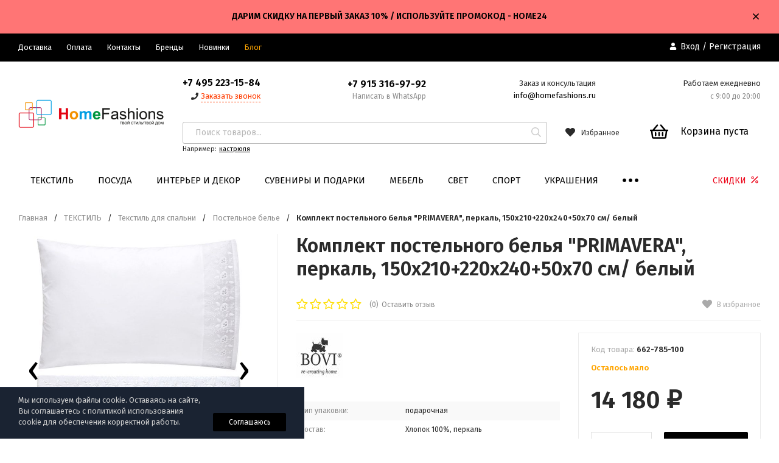

--- FILE ---
content_type: text/html; charset=utf-8
request_url: https://www.homefashions.ru/product/komplekt-postelnogo-belya-primavera-perkal-150kh210-220x240-50kh70-sm-belyy/
body_size: 36186
content:
<!DOCTYPE html>
<html lang="ru"><head><title>Комплект постельного белья &quot;PRIMAVERA&quot;, перкаль, 150х210+220x240+50х70 см/ белый купить в интернет-магазине HomeFashions.ru</title><meta http-equiv="Content-Type" content="text/html; charset=utf-8"/><meta name="viewport" content="width=device-width, initial-scale=1"/><meta http-equiv="x-ua-compatible" content="IE=edge"/><meta name="keywords" content="Комплект постельного белья &quot;PRIMAVERA&quot;, перкаль, 150х210+220x240+50х70 см/ белый, купить Комплект постельного белья &quot;PRIMAVERA&quot;, перкаль, 150х210+220x240+50х70 см/ белый"/><meta name="description" content="Купить Комплект постельного белья &quot;PRIMAVERA&quot;, перкаль, 150х210+220x240+50х70 см/ белый в интернет-магазине HomeFashions.ru по выгодной цене с доставкой и гарантией. "/><link rel="shortcut icon" href="/favicon.ico"/><!-- rss --><link rel="alternate" type="application/rss+xml" title="HomeFashions.ru" href="https://www.homefashions.ru/blog/rss/"><link href="/wa-data/public/site/themes/profitshop/css/profitshop.min.css?v1.0.20.24" rel="stylesheet"/><link href="/wa-data/public/site/themes/profitshop/css/fontello.min.css?v1.0.20.24" rel="preload" as="style" onload="this.rel='stylesheet'"/><link href="/wa-content/font/ruble/arial/fontface.css" rel="preload" as="style" onload="this.rel='stylesheet'"/><link href="https://fonts.googleapis.com/css?family=Fira+Sans:300,400,600,700,800&amp;subset=cyrillic" rel="stylesheet">  <style>:root {--font-family: Fira Sans, sans-serif;--site-max-width: 1320px;--cheme-color: #000;--cheme-color-hover: #333;--cheme-color-dop: #000000;--cheme-color-dop-hover: #ffc70a;--body-bg: #fff;--body-color: #2a2a2a;--b-bg: #000000;--b-bg-hover: #595959;--b-color: #fff;--b-color-hover: #fff;--h-promo-bg: #ff7575;--h-promo-color: #000000;--h-top-bg: #000000;--h-menu-color: #ffffff;--h-menu-color-hover: #d5d5d5;--h-menu-sub-color: #000000;--h-menu-sub-color-hover: #414040;--h-text-color: #ffffff;--h-addr-color: #ffffff;--h-addr-color-hover: #ffffff;--h-phone-color: #000000;--h-auth-color: #ffffff;--h-auth-color-hover: #d5d5d5;--m-catalog-color: #f1f1f1;--m-catalog-color-hover: #f1f1f1;--m-catalog-bg: #000;--m-catalog-bg-hover: #333;--m-catalog-left-bg: #ffffff;--m-catalog-left-color: #000000;--m-catalog-left-color-hover: #000000;--h-icon-color: #2a2a2a;--h-icon-color-hover: #444;--h-i-count-bg: #ff3131;--h-i-count-color: #fff;--mcart-bg: #ffffff;--mcart-bg-hover: #ffffff;--mcart-color: #000000;--mcart-color-hover: #000000;--midd-color: #8c8c8c;--midd-callback: #ff3c00;--bot-bg: #ffffff;--b-menu-bg: #eaeaea;--b-menu-bg-active: #eaeaea;--b-menu-color-active: #000000;--b-menu-color: #000000;--b-menu-color-hover: #000000;--b-menu-sub-color: #2a2a2a;--b-menu-sub-color-hover: #ff3c00;--c-title-color: #fff;--c-category-color: #fff;--c-count-category-color: #BCBCBC;--spec-color: #ec0015;--spec-color-hover: #aa0303;--m-link-color: #2a2a2a;--m-link-color-hover: #000;--m-link2-color: #2a2a2a;--m-link2-color-hover: #ff3c00;--m-link3-color: #777;--m-link3-color-hover: #ff3c00;--rating-color: #ffde00;--h-icon-list-color: #aaa;--h-icon-list-hover: #2a2a2a;--badge-new: #83b735;--badge-low: #ff3100;--badge-best: #f4a51c;--filtr-bg: #ffffff;--filtr-border: #ffffff;--filtr-top-color: #000000;--filtr-top-bg: #ffffff;--filtr-param-border: #ececec;--filtr-name-color: #2a2a2a;--filtr-label-color: #2a2a2a;--p-images-width: 35%;--f-cookies: #1a2332;--f-cookies-border: #28364d;--f-cookies-color: #ccc;--f-bg: #f7f7f7;--f-color: #222;--f-h-color: #222;--f-dop-color: #444;--h-bg: #000000;--h-bars-bg: #fff;--h-m-hicon-color: #fff;--h-m-hcount-bg: #ff3c00;--h-m-hcount-color: #fff;--h-m-title-bg: #000000;--h-m-title-color: #fff;--h-m-icon-bg: #ff3c00;--h-m-cart: #da0000;--f-panel-bg: #333;--f-panel-border: #333;--f-panel-color: #fff;--f-panel-color-hover: rgba(255,255,255,0.7);--f-panel-icon: #fff;--f-panel-icon-hover: rgba(255,255,255,0.7);}</style><script src="https://code.jquery.com/jquery-1.11.1.min.js"></script><script src="https://code.jquery.com/jquery-migrate-1.2.1.min.js"></script><script src="/wa-apps/shop/plugins/kod/js/shopKodPlugin.js"></script>

<!-- JivoChat Plugin -->
<script src="//code.jivosite.com/widget/7E9srb5DUZ" async></script>
<!-- JivoChat Plugin -->
<script type="text/javascript">
$(function(){
	$('#search-m').shopKodPlugin({ url:'/' });
})
</script>
    <link href="/wa-data/public/shop/plugins/clicklite/css/clicklite.css?v1.3.4-5608617167" rel="stylesheet" />
    <script src="/wa-data/public/shop/plugins/clicklite/js/clicklite.js?v1.3.4-5608617167"></script><script type="text/javascript" src="/dp-plugin/config/?v1.22.6"></script><meta property="og:type" content="website">
<meta property="og:title" content="Комплект постельного белья &quot;PRIMAVERA&quot;, перкаль, 150х210+220x240+50х70 см/ белый купить в интернет-магазине HomeFashions.ru">
<meta property="og:image" content="https://www.homefashions.ru/wa-data/public/shop/products/52/58/565852/images/1025209/1025209.750x0.jpg">
<meta property="og:url" content="https://www.homefashions.ru/product/komplekt-postelnogo-belya-primavera-perkal-150kh210-220x240-50kh70-sm-belyy/">
<meta property="product:price:amount" content="14180">
<meta property="product:price:currency" content="RUB">
<meta property="og:description" content="Купить Комплект постельного белья &quot;PRIMAVERA&quot;, перкаль, 150х210+220x240+50х70 см/ белый в интернет-магазине HomeFashions.ru по выгодной цене с доставкой и гарантией. ">
<link rel="icon" href="/favicon.ico?v=1409709393" type="image/x-icon" /><link rel="apple-touch-icon" href="/apple-touch-icon.png?v=1410227105" /><!-- Yandex.Metrika counter --> <script type="text/javascript" > (function(m,e,t,r,i,k,a){m[i]=m[i]||function(){(m[i].a=m[i].a||[]).push(arguments)}; m[i].l=1*new Date();k=e.createElement(t),a=e.getElementsByTagName(t)[0],k.async=1,k.src=r,a.parentNode.insertBefore(k,a)}) (window, document, "script", "https://cdn.jsdelivr.net/npm/yandex-metrica-watch/tag.js", "ym"); ym(16321987, "init", { clickmap:true, trackLinks:true, accurateTrackBounce:true, trackHash:true, ecommerce:"dataLayer" }); </script> <!-- /Yandex.Metrika counter --><script async src="https://www.googletagmanager.com/gtag/js?id=UA-50763536-1"></script>
<script>
  window.dataLayer = window.dataLayer || [];
  function gtag(){dataLayer.push(arguments);}
  gtag('js', new Date());

  gtag('config', 'UA-50763536-1');
  
</script><script>window._svg = "/wa-data/public/site/themes/profitshop/img/svg.svg";window.modal_add = true;window.images_arrow = true;</script></head><body><div class="h-hidden"><div itemscope="" itemtype="http://schema.org/Organization"><meta itemprop="name" content="HomeFashions.ru"><meta itemprop="address" content="г. Москва, Волгоградский проспект, 42к5"><meta itemprop="telephone" content="+7 (495) 223-15-54"><meta itemprop="url" content="https://www.homefashions.ru/"><div itemprop="logo" itemscope="" itemtype="http://schema.org/ImageObject"><link itemprop="contentUrl" href="/wa-data/public/site/themes/profitshop/img/logo.png?v1572703933"><link itemprop="url" href="/wa-data/public/site/themes/profitshop/img/logo.png?v1572703933"></div></div></div><header class="header"><div class="h-promo"><div class="wrap"><div class="h-promo__close" data-banner-hash="c4ca4238a0b923820dcc509a6f75849b"><svg class="icon16 i-remove "><use xlink:href="#i-remove"></use></svg></div><div class="h-promo__text">ДАРИМ СКИДКУ НА ПЕРВЫЙ ЗАКАЗ 10% / ИСПОЛЬЗУЙТЕ ПРОМОКОД - HOME24</div></div></div><div class="header__top"><div class="wrap header__flex"><div class="header__col header__col_w"><ul class="h-menu"><li class="h-menu__item"><a class="h-menu__link" href="/delivery/">Доставка</a></li><li class="h-menu__item"><a class="h-menu__link" href="/oplata/">Оплата</a></li><li class="h-menu__item"><a class="h-menu__link" href="/kontakty-mob/">Контакты</a></li><li class="h-menu__item"><a class="h-menu__link" href="/brands/">Бренды</a></li><li class="h-menu__item"><a class="h-menu__link" href="/novelties/">Новинки</a></li><li class="h-menu__item"><a class="h-menu__link" href="/blog/" target="_blank" style="color:#FFA500">Блог</a></li><li class="h-menu__item h-menu__yet"><div class="h-menu__link"><svg class="icon6 i-circle "><use xlink:href="#i-circle"></use></svg> <svg class="icon6 i-circle "><use xlink:href="#i-circle"></use></svg> <svg class="icon6 i-circle "><use xlink:href="#i-circle"></use></svg></div><ul class="h-menu__sub h-menu__sub_right"></ul></li></ul></div><div class="header__col"><div class="auth"><svg class="icon10 i-user"><use xlink:href="#i-user"></use></svg><a href="/login/">Вход</a> / <a href="/signup/">Регистрация</a></div></div></div></div><div class="header__midd"><div class="header__midd-w wrap"><a class="header__logo" href="/"><img src="/wa-data/public/site/themes/profitshop/img/logo.png?v1572703933?v1.0.20.24" alt="HomeFashions.ru"></a><div class="header__c header__c-col"><div class="header__c header__c-w header__c-mb"><div class="header__info"><div class="header__info-phone"><a class="header__phone" href="tel:74952231584">+7 495 223-15-84</a></div><div><svg class="icon10 i-phone "><use xlink:href="#i-phone"></use></svg> <div class="header__info-callback">Заказать звонок</div></div></div><div class="header__info header__info-mobile"><div class="header__info-phone"><a href="tel:+7 915 316-97-92" class="header__phone">+7 915 316-97-92</a></div><div class="header__info-free">Написать в WhatsApp</div></div><div class="header__info"><div class="header__info-address">Заказ и консультация</div><a href="mailto:info@homefashions.ru" class="header__info-mail">info@homefashions.ru</a></div><div class="header__info"><div class="header__info-address">Работаем ежедневно</div><div class="header__info-rejim">с 9:00 до 20:00</div></div></div><div class="header__c header__c-w"><div class="search search_q"><form class="search__form" method="get" action="/search/"><input class="search__input" type="text" name="query" autocomplete="off" placeholder="Поиск товаров..." value=""><button class="search__button" type="submit"><svg class="icon16 i-search"><use xlink:href="#i-search"></use></svg></button></form><div class="search__query"><span class="search__query-text">Например:</span> <a href="/search/?query=кастрюля" class="search__query-link">кастрюля</a></div><div class="search-res"></div></div><div class="header__c"><a class="favorits hicon" href="/search/?view=favorite" rel="nofollow"  title="Избранное"><span class="favorits__count hcount">0</span><svg class="icon16 i-favorits"><use xlink:href="#i-favorits"></use></svg><span class="hcount__name">Избранное</span></a><div class="mcart hicon"><a class="mcart__link" href="/order/" rel="nofollow"><span class="mcart__count hcount">0</span><svg class="icon30 i-basket"><use xlink:href="#i-basket"></use></svg><span class="mcart__price">Корзина пуста</span></a><div class="mcart__items" data-url="/cart/"><h2 class="mcart__title">Корзина</h2><div class="mcart__all" style="display:none;"><div class="mcart__total"><div class="mcart__total-text">Итоговая сумма:</div><div class="mcart__total-price">0 <span class="ruble">₽</span></div></div><!--noindex--><a class="button button_nob" href="/order/" rel="nofollow">Корзина</a><a class="button button_dop" href="/order/" rel="nofollow">Оформить заказ</a><!--/noindex--></div><h4>Ваша корзина пуста</h4></div></div></div></div></div></div></div><div class="header__bott"><div class="header__bott-w wrap"><div class="header__bott-center"><ul class="h-menu"><li class="h-menu__item h-menu__item-p c-menu_hover"><a href="/category/tekstil/" class="h-menu__link">ТЕКСТИЛЬ </a><div class="h-menu__col"><div class="wrap"><ul class="dMenu__lv2 dMenu__c-1"><li><a href="/category/matrasy/">Матрасы </a><ul class="dMenu__lv3"><li><a href="/category/matrasy-syerii-premium/">Матрасы серии Premium </a></li><li><a href="/category/matrasy-syerii-light/">Матрасы серии Light </a></li><li><a href="/category/matrasy-syerii-light-soft/">Матрасы серии Light-soft </a></li><li><a href="/category/matrasy-syerii-voyage/">Матрасы серии Voyage </a></li><li><a href="/category/matrasy-serii-comfort/">Матрасы серии Comfort </a></li><li><a href="/category/matrasy-syerii-elite/">Матрасы серии Elite </a></li><li><a href="/category/matrasy-serii-piknik/">Матрасы серии Пикник </a></li><li><a href="/category/matrasy-serii-vip/">Матрасы серии VIP </a></li><li><a href="/category/matrasy-syerii-standart/">Матрасы серии Standart </a></li><li><a href="/category/dyetskiye-matrasy/">Детские матрасы </a></li><li><a href="/category/matrasy-serii-light-maxi/">Матрасы серии Light-Maxi </a></li><li><a href="/category/anatomicheskie-matrasy/">Анатомические матрасы </a></li><li><a href="/category/zhestkie-matrasy/">Жесткие матрасы </a></li></ul></li><li><a href="/category/tekstil-dlya-spalni/">Текстиль для спальни </a><ul class="dMenu__lv3"><li><a href="/category/postelnoe-bele/">Постельное белье </a></li><li><a href="/category/pododeyalniki/">Пододеяльники </a></li><li><a href="/category/odejala-podushki-/">Одеяла и подушки </a></li><li><a href="/category/navolochki/">Наволочки </a></li><li><a href="/category/prostyni/">Простыни, наматрасники </a></li><li><a href="/category/podushki1/">ПОДУШКИ1 </a></li><li><a href="/category/namatrasniki/">НАМАТРАСНИКИ </a></li></ul></li><li><a href="/category/pokryvala-pledy-/">Покрывала и пледы </a></li><li><a href="/category/dekorativnye-navolochki/">Декоративные наволочки </a></li><li><a href="/category/podushki-dekorativnye/">Подушки декоративные </a></li><li><a href="/category/detskiiy-tekstil/">Детскиий текстиль </a><ul class="dMenu__lv3"><li><a href="/category/detskie-gotovye-shtory/">Детские портьеры, тюли </a></li><li><a href="/category/detskoe/">Постельное белье детское </a></li><li><a href="/category/bortiki-v-krovatku/">Детские бортики в кроватку </a></li><li><a href="/category/pokryvala-pledy-_7z/">Детские покрывала, пледы </a></li><li><a href="/category/detskie-polotenca/">Детские полотенца </a></li><li><a href="/category/detskie-halaty/">Детские халаты </a></li><li><a href="/category/odejala-detskie/">Детские одеяла, подушки </a></li></ul></li><li><a href="/category/tekstil-dlya-vannoy/">Текстиль для ванной </a><ul class="dMenu__lv3"><li><a href="/category/nabory-dlya-sauny/">Наборы для бани и сауны </a></li><li><a href="/category/dlja-kuhni-i-stolovoj/">Полотенца </a></li><li><a href="/category/halaty/">Халаты </a></li><li><a href="/category/sovremennye_cu/">Коврики для ванной </a></li></ul></li><li><a href="/category/poleznoe_dlya_kuxni/">Столовый текстиль </a><ul class="dMenu__lv3"><li><a href="/category/skaterti/">Скатерти </a></li><li><a href="/category/salfetki/">Салфетки </a></li><li><a href="/category/kuhonnye-polotenca-salfetki/">Полотенца кухонные </a></li><li><a href="/category/fartuki/">Фартуки </a></li><li><a href="/category/prikhvatki-varezhki/">Прихватки, варежки </a></li></ul></li><li><a href="/category/sidushka-na-stul/">Сидушки, подушки на стул </a></li><li><a href="/category/shtory/">Шторы </a></li><li><a href="/category/kovry/">Ковры и коврики </a></li><li><a href="/category/tapochki/">Тапочки </a></li><li><a href="/category/bele-i-odezhda/">Белье и одежда </a><ul class="dMenu__lv3"><li><a href="/category/odezhda-dlya-sna/">Одежда для сна </a></li><li><a href="/category/odezhda/">Одежда для дома </a></li></ul></li></ul></div></div></li><li class="h-menu__item h-menu__item-p c-menu_hover"><a href="/category/posuda/" class="h-menu__link">ПОСУДА </a><div class="h-menu__col"><div class="wrap"><ul class="dMenu__lv2 dMenu__c-1"><li><a href="/category/kuhonnaja-posuda/">Посуда для готовки </a><ul class="dMenu__lv3"><li><a href="/category/nabory-posudy/">Наборы посуды для готовки </a></li><li><a href="/category/skovorody/">Сковороды </a></li><li><a href="/category/parovarki-vstavki/">Пароварки </a></li><li><a href="/category/kastrjuli/">Кастрюли </a></li><li><a href="/category/sotejniki/">Сотейники </a></li><li><a href="/category/kryshki/">Крышки и колпаки </a></li><li><a href="/category/nabory-dlja-fondju/">Наборы для фондю </a></li><li><a href="/category/skorovarki/">Скороварки </a></li><li><a href="/category/kovshi/">Ковши </a></li><li><a href="/category/zharovni/">Жаровни, утятницы </a></li><li><a href="/category/tazhiny/">Казаны, тажины </a></li><li><a href="/category/zapasnye-chasti/">Комплектующие для посуды </a></li></ul></li><li><a href="/category/servizy-i-nabory/">Посуда для чая, кофе </a><ul class="dMenu__lv3"><li><a href="/category/chajniki/">Чайники для плиты </a></li><li><a href="/category/kofejniki/">Кофейники, кофеварки, турки </a></li><li><a href="/category/kofejnye-servizy-/">Кофейные сервизы </a></li><li><a href="/category/kofejnye-nabory/">Кофейные наборы </a></li><li><a href="/category/dlja-chaja-/">Для хранения чая и кофе </a></li><li><a href="/category/kruzhki/">Кружки </a></li><li><a href="/category/termosy/">Термосы </a></li><li><a href="/category/chaynye-serviz/">Чайные сервизы </a></li><li><a href="/category/chaynye-nabory/">Чайные наборы </a></li><li><a href="/category/chainiki_zavarochnie/">Чайники заварочные </a></li><li><a href="/category/termokruzhki-keepcup_1/">Термокружки </a></li><li><a href="/category/chashki-bludca/">Чашки и блюдца </a></li><li><a href="/category/saharnicy/">Сахарницы и молочники </a></li><li><a href="/category/poleznoe-dlja-chaja-i-kofe/">Аксессуары для чая, кофе </a></li><li><a href="/category/grelki-na-chaynik/">Грелки на чайник </a></li></ul></li><li><a href="/category/pitevoe-steklo/">Питьевое стекло, бар </a><ul class="dMenu__lv3"><li><a href="/category/bokaly/">Бокалы </a></li><li><a href="/category/vederki-dlja-lda/">Ведерки для льда, кулеры </a></li><li><a href="/category/nabory_dlya_napitkov/">Наборы для напитков </a></li><li><a href="/category/stakany-i-stopki/">Стаканы </a></li><li><a href="/category/grafiny-kuvshiny-shtofy_rv/">Графины, кувшины, штофы </a></li><li><a href="/category/dekanter/">Декантеры </a></li><li><a href="/category/flyagi/">Фляги </a></li><li><a href="/category/banki/">Банки </a></li><li><a href="/category/rjumki-i-stopki/">Рюмки и стопки </a></li><li><a href="/category/butylki-dlja-vody-/">Бутылки для воды </a></li><li><a href="/category/kruzhka-pivnaja/">Кружки пивные </a></li><li><a href="/category/vinnye-aksessuary-/">Винные аксессуары </a></li><li><a href="/category/aksessuary-dlya-napitkov/">Аксессуары для напитков </a></li><li><a href="/category/probki-dozatory-dlya-butylok/">Пробки, дозаторы для бутылок </a></li></ul></li><li><a href="/category/servirovka-stola/">Столовая посуда </a><ul class="dMenu__lv3"><li><a href="/category/stolovye-servizy/">Столовые сервизы </a></li><li><a href="/category/tarelki/">Тарелки, наборы тарелок </a></li><li><a href="/category/salatniki/">Салатники, миски </a></li><li><a href="/category/bljuda/">Блюда </a></li><li><a href="/category/menazhnicy/">Менажницы, кабареты </a></li><li><a href="/category/supnicy/">Супницы, бульонницы </a></li><li><a href="/category/tortovnicy/">Тортовницы </a></li><li><a href="/category/kremanki-rozetki/">Креманки, розетки </a></li></ul></li><li><a href="/category/khranenie-produktov/">Хранение продуктов </a><ul class="dMenu__lv3"><li><a href="/category/nabory-dlja-specij/">Наборы для специй </a></li><li><a href="/category/hlebnicy/">Хлебницы </a></li><li><a href="/category/banki-dlja-myoda/">Банки для мёда </a></li><li><a href="/category/ikornicy/">Икорницы </a></li><li><a href="/category/limonnicy-lukovniki/">Лимонницы, луковники </a></li><li><a href="/category/maslenki/">Масленки </a></li><li><a href="/category/dlja-hranenija/">Ёмкости для хранения </a></li><li><a href="/category/yomkosti-dlya-masla-i-uksusa/">Ёмкости для масла и уксуса </a></li><li><a href="/category/konteynery-dlya-khraneniya/">Контейнеры для хранения </a></li><li><a href="/category/lanch-boksy_1/">Ланч-боксы </a></li></ul></li><li><a href="/category/kuhonnye-aksessuary/">Кухонные аксессуары </a><ul class="dMenu__lv3"><li><a href="/category/venchiki-lopatki/">Венчики, картофелемялки </a></li><li><a href="/category/lopatki/">Лопатки, кисти </a></li><li><a href="/category/lozhki-i-vilki/">Ложки и вилки </a></li><li><a href="/category/terki/">Терки, овощерезки, прессы </a></li><li><a href="/category/durshlagi/">Дуршлаги и сита </a></li><li><a href="/category/nabory-aksessuarov/">Наборы аксессуаров </a></li><li><a href="/category/nozhi-specialnye/">Ножи специальные </a></li><li><a href="/category/polovniki/">Половники, шумовки </a></li><li><a href="/category/shipcy/">Щипцы </a></li><li><a href="/category/mernye-stakany/">Мерные стаканы, воронки </a></li><li><a href="/category/drugie-aksessuary/">Другие аксессуары </a></li><li><a href="/category/skalki/">Скалки </a></li></ul></li><li><a href="/category/kukhonnye-prinadlezhnosti/">Кухонная утварь </a><ul class="dMenu__lv3"><li><a href="/category/melnicy/">Мельницы для специй </a></li><li><a href="/category/podstavki-dlja-gorjachego/">Подставки под горячее </a></li><li><a href="/category/podnosy/">Подносы </a></li><li><a href="/category/razdelochnye-doski/">Разделочные доски </a></li><li><a href="/category/stupki/">Ступки </a></li><li><a href="/category/otkryvalki/">Открывалки, штопоры </a></li><li><a href="/category/vesy-tajmery/">Весы, таймеры </a></li><li><a href="/category/skvizery-sokovyzhimalki/">Сквизеры, соковыжималки </a></li><li><a href="/category/dlja-kolki-orehov/">Для колки орехов </a></li></ul></li><li><a href="/category/kuhonnaja-utvar/">Сервировка стола </a><ul class="dMenu__lv3"><li><a href="/category/salfetnicy/">Салфетницы </a></li><li><a href="/category/konfetnicy/">Конфетницы </a></li><li><a href="/category/fruktovnicy/">Фруктовницы, чаши </a></li><li><a href="/category/dlja-olivoksolenij/">Для оливок и солений </a></li><li><a href="/category/sousniki/">Соусники </a></li><li><a href="/category/podstavki-pod-pribory/">Подставки под приборы </a></li><li><a href="/category/salfetki-na-stol/">Сервировочные салфетки </a></li><li><a href="/category/koltsa-dlya-salfetok/">Кольца для салфеток </a></li><li><a href="/category/podstavki-dlya-zubochistok/">Подставки для зубочисток </a></li><li><a href="/category/podstavki-dlja-jaic/">Посуда для яиц </a></li></ul></li><li><a href="/category/stolovye-pribory/">Столовые приборы </a></li><li><a href="/category/nozhi-nozhnitsy-tochilki/">Ножи, ножницы, точилки </a><ul class="dMenu__lv3"><li><a href="/category/nozhi/">Ножи кухонные </a></li><li><a href="/category/nabory-nozhey/">Наборы ножей </a></li><li><a href="/category/nozhnitsy/">Ножницы </a></li><li><a href="/category/podstavki-dlya-nozhey/">Подставки и держатели для ножей </a></li><li><a href="/category/tochilki-i-musaty/">Точилки и мусаты </a></li></ul></li><li><a href="/category/bytovaya-tekhnika/">Бытовая техника </a></li><li><a href="/category/dekor-dlya-kukhni/">Полезное для кухни </a><ul class="dMenu__lv3"><li><a href="/category/korziny-dlya-musora_1/">Баки и корзины для мусора </a></li><li><a href="/category/meshki-dlya-musora/">Мешки для мусора </a></li><li><a href="/category/sushilki-dlya-posudy/">Сушилки для посуды </a></li><li><a href="/category/organayzery-dlya-kukhni/">Органайзеры для кухни </a></li><li><a href="/category/chistota-i-uborka/">Чистота и уборка </a></li><li><a href="/category/novogodnie-ukrashenija/">Декор кухни </a></li></ul></li><li><a href="/category/dlja-vypechki-i-zapekanija/">Выпечка и запекание </a><ul class="dMenu__lv3"><li><a href="/category/protivni-dlya-zapekaniya/">Противни для запекания </a></li><li><a href="/category/silikonovye-formy/">Формы для выпечки </a></li><li><a href="/category/formy-dlja-zapekania/">Формы для запекания </a></li><li><a href="/category/dlya-mikrovolnovoy-pechi/">Для микроволновой печи </a></li><li><a href="/category/aksessuary-dlja-vypechki/">Аксессуары для выпечки </a></li></ul></li><li><a href="/category/detskie-nabory/">Детская посуда </a></li></ul></div></div></li><li class="h-menu__item h-menu__item-p c-menu_hover"><a href="/category/dekor/" class="h-menu__link">ИНТЕРЬЕР И ДЕКОР </a><div class="h-menu__col"><div class="wrap"><ul class="dMenu__lv2 dMenu__c-1"><li><a href="/category/vazy/">Вазы </a></li><li><a href="/category/chasy/">Часы </a></li><li><a href="/category/podsvechniki/">Подсвечники, канделябры </a></li><li><a href="/category/svechi/">Свечи </a></li><li><a href="/category/fruktovnicy-interernye/">Чаши, вазы для фруктов </a></li><li><a href="/category/708-kashpo/">Кашпо и плантеры </a></li><li><a href="/category/podstavki-pod-butylki/">Подставки под бутылки </a></li><li><a href="/category/podstavki-interernye/">Подставки, колонны </a></li><li><a href="/category/iskusstvennye-cvety/">Искусственные цветы </a></li><li><a href="/category/982/">Тарелки декоративные </a></li><li><a href="/category/dekorativnye-butyli-banki/">Декоративные бутыли, банки </a></li><li><a href="/category/oberegi-dlya-doma/">Обереги для дома </a></li><li><a href="/category/predmety-interera/">Предметы интерьера </a></li><li><a href="/category/muzykalnye-instrumenty/">Музыкальные инструменты </a></li><li><a href="/category/nasteniy-decor/">Настенный декор </a><ul class="dMenu__lv3"><li><a href="/category/dekor-dlya-sten_1/">Декор для стен </a></li><li><a href="/category/kljuchnicy/">Ключницы </a></li><li><a href="/category/veshalki-i-krjuchki/">Вешалки и крючки </a></li><li><a href="/category/gobeleny/">Гобелены </a></li><li><a href="/category/panno-i-postery/">Панно и постеры </a></li><li><a href="/category/kartiny/">Картины </a></li></ul></li><li><a href="/category/poleznye-tovary-/">Полезные товары </a></li></ul></div></div></li><li class="h-menu__item h-menu__item-p c-menu_hover"><a href="/category/suveniry-i-podarki/" class="h-menu__link">СУВЕНИРЫ И ПОДАРКИ </a><div class="h-menu__col"><div class="wrap"><ul class="dMenu__lv2 dMenu__c-1"><li><a href="/category/simvol-goda/">Символ года </a><ul class="dMenu__lv3"><li><a href="/category/god-krysy-myshi/">Год крысы (мыши) </a></li><li><a href="/category/god-byka/">Год быка </a></li><li><a href="/category/god-tigra/">Год тигра </a></li><li><a href="/category/god-krolika-kota/">Год кролика (кота) </a></li><li><a href="/category/god-drakona-/">Год дракона </a></li><li><a href="/category/god-zmei/">Год змеи </a></li><li><a href="/category/god-loshadi/">Год лошади </a></li><li><a href="/category/god-ovtsy/">Год овцы </a></li><li><a href="/category/god-obezyany/">Год обезьяны </a></li><li><a href="/category/god-petukha/">Год петуха </a></li><li><a href="/category/god-sobaki/">Год собаки </a></li><li><a href="/category/god-svini/">Год свиньи </a></li></ul></li><li><a href="/category/statuetki-/">Статуэтки, фигурки </a><ul class="dMenu__lv3"><li><a href="/category/angely/">Ангелы </a></li><li><a href="/category/klouny_bh/">Люди </a></li><li><a href="/category/givotnie/">Животный мир </a></li><li><a href="/category/vodnyy-mir/">Водный мир </a></li><li><a href="/category/transport/">Транспорт </a></li><li><a href="/category/skazki-i-fentezi/">Сказки и фэнтези </a></li><li><a href="/category/drugie/">Прочее </a></li></ul></li><li><a href="/category/press-pape/">Пресс-папье </a></li><li><a href="/category/shkatulki/">Шкатулки </a></li><li><a href="/category/podarki-zhenshchine/">Подарки женщине </a><ul class="dMenu__lv3"><li><a href="/category/zerkaltsa/">Зеркальца </a></li><li><a href="/category/khranenie-ukrasheniy_1/">Хранение украшений </a></li><li><a href="/category/aksessuary_dly_nee/">Другие подарки </a></li></ul></li><li><a href="/category/podarochnye-nabory-dlja-spirtnogo/">Подарки мужчине </a><ul class="dMenu__lv3"><li><a href="/category/vinnye-nabory/">Аксессуары для спиртного </a></li><li><a href="/category/nabory-dlja-spirtnyh-napitkov/">Наборы для спиртного </a></li><li><a href="/category/trosti/">Трости </a></li><li><a href="/category/instrumenty-i-aksessuary/">Инструменты и аксессуары </a></li></ul></li><li><a href="/category/fotoramki/">Фоторамки </a></li><li><a href="/category/fotoalbomy/">Фотоальбомы </a></li><li><a href="/category/bloknoty/">Блокноты </a></li><li><a href="/category/magnity/">Магниты </a></li><li><a href="/category/breloki/">Брелоки, значки </a></li><li><a href="/category/matreshki/">Матрешки, неваляшки </a></li><li><a href="/category/kopilki/">Копилки </a></li><li><a href="/category/dekorativnye-igrushki/">Игрушки </a></li><li><a href="/category/kukly/">Куклы </a></li><li><a href="/category/dekorativnye-izdelija/">Декоративные изделия </a></li><li><a href="/category/aromaty-dlya-doma/">Ароматы для дома </a></li><li><a href="/category/prazdniki-i-vecherinki/">Праздники и вечеринки </a><ul class="dMenu__lv3"><li><a href="/category/den-vlyublennih/">День влюбленных </a></li><li><a href="/category/23-fevralya/">23 февраля </a></li><li><a href="/category/new-year/">Новогодние товары </a></li><li><a href="/category/vse-dlya-vecherinki_1/">Все для вечеринки </a></li><li><a href="/category/8-marta/">8 марта </a></li><li><a href="/category/maslenitsa/">Масленица </a></li><li><a href="/category/paskha/">Пасха </a></li></ul></li><li><a href="/category/dlya-gadzhetov/">Гаджеты </a><ul class="dMenu__lv3"><li><a href="/category/dlya-gadzhetov_1/">Аксессуары для гаджетов </a></li><li><a href="/category/kolonki-naushniki/">Колонки, наушники </a></li></ul></li><li><a href="/category/religioznye-podarki/">Религиозные подарки </a><ul class="dMenu__lv3"><li><a href="/category/ikony/">Христианские товары </a></li></ul></li><li><a href="/category/pepelnicy/">Пепельницы </a></li><li><a href="/category/kanceljarskie-prinadlezhnosti/">Канцтовары и офис </a></li><li><a href="/category/kosmetichki-i-koshelki/">Пеналы </a></li><li><a href="/category/galantereya/">Галантерея </a><ul class="dMenu__lv3"><li><a href="/category/bumazhniki-koshelki/">Бумажники, кошельки </a></li><li><a href="/category/sumki/">Сумки, косметички </a></li><li><a href="/category/ryukzaki/">Рюкзаки и чемоданы </a></li><li><a href="/category/noski/">Носки </a></li></ul></li><li><a href="/category/podarochnaya-upakovka/">Подарочная упаковка </a></li></ul></div></div></li><li class="h-menu__item h-menu__item-p c-menu_hover"><a href="/category/mebel/" class="h-menu__link">МЕБЕЛЬ </a><div class="h-menu__col"><div class="wrap"><ul class="dMenu__lv2 dMenu__c-1"><li><a href="/category/komody-bary/">Комоды, бары </a></li><li><a href="/category/shkafy-polki/">Шкафы, полки </a></li><li><a href="/category/stulja-kresla-divany-pufy/">Стулья, табуреты </a></li><li><a href="/category/zerkala/">Зеркала </a></li><li><a href="/category/bufety/">Буфеты </a></li><li><a href="/category/konsoli/">Консоли, тумбы </a></li><li><a href="/category/stellazhi/">Стеллажи </a></li><li><a href="/category/gazetnicy/">Газетницы </a></li><li><a href="/category/stoly-i-stoliki/">Столы и столики </a><ul class="dMenu__lv3"><li><a href="/category/stoly/">Столы обеденные </a></li><li><a href="/category/stoliki-zhurnalnye-i-kofeynye/">Кофейные и журнальные столики </a></li><li><a href="/category/rabochie-stoly/">Столы рабочие, письменные </a></li><li><a href="/category/tualetnye-stoliki/">Туалетные столики </a></li></ul></li><li><a href="/category/myagkaya-mebel/">Мягкая мебель </a><ul class="dMenu__lv3"><li><a href="/category/krovati/">Кровати </a></li><li><a href="/category/divany-lavki/">Диваны, кушетки </a></li><li><a href="/category/kresla/">Кресла </a></li><li><a href="/category/pufy/">Пуфы, оттоманки </a></li><li><a href="/category/ortopedicheskie-osnovaniya-i-matrasy/">Ортопедические основания и матрасы </a></li></ul></li><li><a href="/category/resheniya-dlya-khraneniya/">Решения для хранения </a><ul class="dMenu__lv3"><li><a href="/category/jashiki-sunduki/">Ящики, сундуки </a></li><li><a href="/category/khranenie-i-poryadok_1/">Хранение и порядок </a></li><li><a href="/category/korziny-organayzery/">Корзины, органайзеры </a></li></ul></li><li><a href="/category/barnaya-mebel/">Барная мебель </a></li><li><a href="/category/veshalki_1/">Вешалки </a></li><li><a href="/category/etazherki/">Этажерки, подставки </a></li><li><a href="/category/banketki-lavki/">Лавки, скамейки </a></li><li><a href="/category/shirmy/">Ширмы </a></li><li><a href="/category/dacha-i-sad/">Дача и сад </a></li></ul></div></div></li><li class="h-menu__item h-menu__item-p c-menu_hover"><a href="/category/svet/" class="h-menu__link">СВЕТ </a><div class="h-menu__col"><div class="wrap"><ul class="dMenu__lv2 dMenu__c-1"><li><a href="/category/svetilniki/">Светильники </a><ul class="dMenu__lv3"><li><a href="/category/podvesnye-svetil/">Подвесные светильники </a></li><li><a href="/category/potolochnye-svetil/">Потолочные светильники </a></li></ul></li><li><a href="/category/lyustry/">Люстры </a></li><li><a href="/category/plafony-i-abazhury/">Плафоны и абажуры </a></li><li><a href="/category/ulichnoe-osveshchenie/">Уличное освещение </a></li><li><a href="/category/torshery/">Торшеры, напольные светильники </a></li><li><a href="/category/bra-i-podsvetki/">Бра, настенные светильники </a></li><li><a href="/category/nastolnye-lamp/">Настольные лампы </a></li><li><a href="/category/lampochki/">Лампочки </a></li><li><a href="/category/elektrotovary/">Наборы для подключения, штативы </a></li></ul></div></div></li><li class="h-menu__item h-menu__item-p c-menu_hover"><a href="/category/sports/" class="h-menu__link">СПОРТ </a><div class="h-menu__col"><div class="wrap"><ul class="dMenu__lv2 dMenu__c-1"><li><a href="/category/begovye-dorozhki-/">Беговые дорожки </a></li><li><a href="/category/velotrenazhery/">Велотренажеры </a></li><li><a href="/category/grebnye-trenazhery/">Гребные тренажеры </a></li><li><a href="/category/inversionnye-stoly/">Инверсионные столы </a></li><li><a href="/category/ellipticheskie-trenazhery/">Эллиптические тренажеры </a></li><li><a href="/category/steppery-i-ministeppery/">Степперы и министепперы </a></li><li><a href="/category/massazhnye-stoly/">Массажные столы </a></li><li><a href="/category/giperekstenzija/">Гиперэкстензия </a></li><li><a href="/category/tennisnye-stoly-/">Настольный теннис </a></li><li><a href="/category/stoly-igrovye/">Столы игровые </a></li><li><a href="/category/batuty/">Батуты </a></li><li><a href="/category/basketbolnye-shchity-i-stoyki/">Баскетбольные щиты и стойки </a></li><li><a href="/category/silovye-trenazhery/">Силовые тренажеры </a><ul class="dMenu__lv3"><li><a href="/category/skami-dlja-pressa-/">Скамьи </a></li><li><a href="/category/skami-pod-shtangu-/">Под собственным весом </a></li><li><a href="/category/turniki-i-brusja-/">Со свободными весами </a></li><li><a href="/category/so-vstroennymi-vesami/">Со встроенными весами </a></li><li><a href="/category/aksessuary/">Аксессуары </a></li></ul></li><li><a href="/category/grify-diski-ganteli/">Грифы, диски, гантели </a></li><li><a href="/category/kimano/">Единоборства </a></li><li><a href="/category/detskie-igrovye-ploshadki-/">Уличные спортивные комплексы </a></li></ul></div></div></li><li class="h-menu__item h-menu__item-p c-menu_hover"><a href="/category/ukrashyeniya/" class="h-menu__link">УКРАШЕНИЯ </a><div class="h-menu__col"><div class="wrap"><ul class="dMenu__lv2 dMenu__c-1"><li><a href="/category/komplekty-bizhuterii/">Комплекты бижутерии </a></li><li><a href="/category/sergi/">Серьги </a></li><li><a href="/category/koltsa_ukrasheniya/">Кольца </a></li><li><a href="/category/braslety/">Браслеты </a></li><li><a href="/category/kole/">Колье </a></li><li><a href="/category/naruchnye-chasy/">Наручные часы </a></li><li><a href="/category/zaponki/">Запонки </a></li><li><a href="/category/broshi/">Броши </a></li><li><a href="/category/zazhimy-dlya-platka/">Зажимы для платка </a></li><li><a href="/category/zakolki-dlya-volos/">Заколки, ободки, резинки для волос </a></li><li><a href="/category/aksessuary-bijutery/">Аксессуары </a></li></ul></div></div></li><li class="h-menu__item h-menu__item-p c-menu_hover"><a href="/category/byt-products/" class="h-menu__link">ХОЗТОВАРЫ </a><div class="h-menu__col"><div class="wrap"><ul class="dMenu__lv2 dMenu__c-1"><li><a href="/category/glazhka/">Глажка </a><ul class="dMenu__lv3"><li><a href="/category/gladilnye-doski/">Гладильные доски </a></li><li><a href="/category/chekhly-dlya-gladilnykh-dosok/">Чехлы для гладильных досок </a></li><li><a href="/category/aksessuary-dlya-sushki-i-glazhki/">Аксессуары для сушки и глажки </a></li></ul></li><li><a href="/category/sushka/">Сушка </a><ul class="dMenu__lv3"><li><a href="/category/nastennye-sushilki/">Вытяжные навесные и настенные сушилки </a></li><li><a href="/category/napolnye-sushilki/">Напольные сушилки </a></li><li><a href="/category/ulichnye-sushilki/">Уличные сушилки </a></li><li><a href="/category/aksessuary-dlya-sushilok/">Аксессуары для сушилок </a></li></ul></li><li><a href="/category/pletennye-korziny/">Корзины </a></li><li><a href="/category/naborov-dlja-piknika-/">Все для пикника </a></li><li><a href="/category/sadovye-aksessuary/">Декор для дома и сада </a></li><li><a href="/category/poleznye-tovary/">Полезные товары </a></li><li><a href="/category/vse-dlya-cvetovodstva/">Все для цветоводства </a></li><li><a href="/category/khranenie-i-organizatsiya/">Хранение и организация </a></li><li><a href="/category/aksessuary_dlya-detey/">Аксессуары для детей </a></li><li><a href="/category/vannaya-i-tualet/">Ванная и туалет </a><ul class="dMenu__lv3"><li><a href="/category/baki-dlya-belya/">Баки для белья </a></li><li><a href="/category/sumki-i-korziny-dlya-belya/">Сумки и корзины для белья </a></li><li><a href="/category/meshki-dlya-belevykh-bakov/">Мешки для бельевых баков </a></li><li><a href="/category/yershiki-derzhateli-dispensery/">Ершики, держатели, диспенсеры </a></li><li><a href="/category/vesy-dlya-vannoy/">Весы для ванной </a></li><li><a href="/category/musornye-vedra-dlya-vannoy-komnaty/">Мусорные ведра для ванной комнаты </a></li><li><a href="/category/prinadlezhnosti-dlya-vannoy-komnaty/">Принадлежности для ванной комнаты </a></li></ul></li></ul></div></div></li><li class="h-menu__item h-menu__item-p h-menu__yet c-menu_hover"><div class="h-menu__link"><svg class="icon6 i-circle "><use xlink:href="#i-circle"></use></svg> <svg class="icon6 i-circle "><use xlink:href="#i-circle"></use></svg> <svg class="icon6 i-circle "><use xlink:href="#i-circle"></use></svg></div><div class="h-menu__col"><div class="wrap"><ul class="dMenu__lv2 dMenu__c-1"></ul></div></div></li></ul></div><div class="header__bott-right"><a class="header__sell" href="/sale/">                                                СКИДКИ <svg class="icon20 i-percent "><use xlink:href="#i-percent"></use></svg></a></div></div></div></header><header class="m-header"><div class="m-header__fix"><div class="m-header__bar m-bars"><span class="m-bars__icon"></span></div><div class="m-header__right"><div class="m-header__search m-hicon"><svg class="icon20 i-search "><use xlink:href="#i-search"></use></svg></div><a class="m-cart m-hicon" href="/order/" rel="nofollow"><span class="m-cart__count m-hcount mcart__count">0</span><svg class="icon20 i-cart "><use xlink:href="#i-cart"></use></svg></a></div><div class="m-search"><div class="m-search__close"><svg class="icon20 i-remove"><use xlink:href="#i-remove"></use></svg></div><form class="m-search__form" method="get" action="/search/"><input type="text" name="query" class="m-search__input" autocomplete="off"  placeholder="Поиск товаров..."><button class="m-search__button" type="submit"><svg class="icon20 i-search"><use xlink:href="#i-search"></use></svg></button></form><div class="search-res"></div></div><div class="m-cMenu"><ul class="m-cMenu__lv1"><li class="m-cMenu__li-lv1"><a class="m-cMenu__link-lv1" href="/search/?view=favorite" rel="nofollow"><svg class="icon16 i-favorits "><use xlink:href="#i-favorits"></use></svg> Избранное<span class="m-favoritsCount">0</span></a></li></ul><div class="m-cMenu__title">Каталог товаров</div><ul class="m-cMenu__lv1"><li class="m-cMenu__li-lv1"><a class="m-cMenu__link-lv1" href="/category/tekstil/">ТЕКСТИЛЬ </a><div class="m-cMenu__right"><svg class="icon16 i-angle-right"><use xlink:href="#i-angle-right"></use></svg></div><ul class="m-cMenu__lv2"><li class="m-cMenu__li-lv2"><a class="m-cMenu__link-lv2" href="/category/matrasy/">Матрасы</a><div class="m-cMenu__right"><svg class="icon16 i-angle-right"><use xlink:href="#i-angle-right"></use></svg></div><ul class="m-cMenu__lv3"><li class="m-cMenu__li-lv3"><a class="m-cMenu__link-lv2" href="/category/matrasy-syerii-premium/">Матрасы серии Premium</a></li><li class="m-cMenu__li-lv3"><a class="m-cMenu__link-lv2" href="/category/matrasy-syerii-light/">Матрасы серии Light</a></li><li class="m-cMenu__li-lv3"><a class="m-cMenu__link-lv2" href="/category/matrasy-syerii-light-soft/">Матрасы серии Light-soft</a></li><li class="m-cMenu__li-lv3"><a class="m-cMenu__link-lv2" href="/category/matrasy-syerii-voyage/">Матрасы серии Voyage</a></li><li class="m-cMenu__li-lv3"><a class="m-cMenu__link-lv2" href="/category/matrasy-serii-comfort/">Матрасы серии Comfort</a></li><li class="m-cMenu__li-lv3"><a class="m-cMenu__link-lv2" href="/category/matrasy-syerii-elite/">Матрасы серии Elite</a></li><li class="m-cMenu__li-lv3"><a class="m-cMenu__link-lv2" href="/category/matrasy-serii-piknik/">Матрасы серии Пикник</a></li><li class="m-cMenu__li-lv3"><a class="m-cMenu__link-lv2" href="/category/matrasy-serii-vip/">Матрасы серии VIP</a></li><li class="m-cMenu__li-lv3"><a class="m-cMenu__link-lv2" href="/category/matrasy-syerii-standart/">Матрасы серии Standart</a></li><li class="m-cMenu__li-lv3"><a class="m-cMenu__link-lv2" href="/category/dyetskiye-matrasy/">Детские матрасы</a></li><li class="m-cMenu__li-lv3"><a class="m-cMenu__link-lv2" href="/category/matrasy-serii-light-maxi/">Матрасы серии Light-Maxi</a></li><li class="m-cMenu__li-lv3"><a class="m-cMenu__link-lv2" href="/category/anatomicheskie-matrasy/">Анатомические матрасы</a></li><li class="m-cMenu__li-lv3"><a class="m-cMenu__link-lv2" href="/category/zhestkie-matrasy/">Жесткие матрасы</a></li></ul></li><li class="m-cMenu__li-lv2"><a class="m-cMenu__link-lv2" href="/category/tekstil-dlya-spalni/">Текстиль для спальни</a><div class="m-cMenu__right"><svg class="icon16 i-angle-right"><use xlink:href="#i-angle-right"></use></svg></div><ul class="m-cMenu__lv3"><li class="m-cMenu__li-lv3"><a class="m-cMenu__link-lv2" href="/category/postelnoe-bele/">Постельное белье</a></li><li class="m-cMenu__li-lv3"><a class="m-cMenu__link-lv2" href="/category/pododeyalniki/">Пододеяльники</a></li><li class="m-cMenu__li-lv3"><a class="m-cMenu__link-lv2" href="/category/odejala-podushki-/">Одеяла и подушки</a></li><li class="m-cMenu__li-lv3"><a class="m-cMenu__link-lv2" href="/category/navolochki/">Наволочки</a></li><li class="m-cMenu__li-lv3"><a class="m-cMenu__link-lv2" href="/category/prostyni/">Простыни, наматрасники</a></li><li class="m-cMenu__li-lv3"><a class="m-cMenu__link-lv2" href="/category/podushki1/">ПОДУШКИ1</a></li><li class="m-cMenu__li-lv3"><a class="m-cMenu__link-lv2" href="/category/namatrasniki/">НАМАТРАСНИКИ</a></li></ul></li><li class="m-cMenu__li-lv2"><a class="m-cMenu__link-lv2" href="/category/pokryvala-pledy-/">Покрывала и пледы</a></li><li class="m-cMenu__li-lv2"><a class="m-cMenu__link-lv2" href="/category/dekorativnye-navolochki/">Декоративные наволочки</a></li><li class="m-cMenu__li-lv2"><a class="m-cMenu__link-lv2" href="/category/podushki-dekorativnye/">Подушки декоративные</a></li><li class="m-cMenu__li-lv2"><a class="m-cMenu__link-lv2" href="/category/detskiiy-tekstil/">Детскиий текстиль</a><div class="m-cMenu__right"><svg class="icon16 i-angle-right"><use xlink:href="#i-angle-right"></use></svg></div><ul class="m-cMenu__lv3"><li class="m-cMenu__li-lv3"><a class="m-cMenu__link-lv2" href="/category/detskie-gotovye-shtory/">Детские портьеры, тюли</a></li><li class="m-cMenu__li-lv3"><a class="m-cMenu__link-lv2" href="/category/detskoe/">Постельное белье детское</a></li><li class="m-cMenu__li-lv3"><a class="m-cMenu__link-lv2" href="/category/bortiki-v-krovatku/">Детские бортики в кроватку</a></li><li class="m-cMenu__li-lv3"><a class="m-cMenu__link-lv2" href="/category/pokryvala-pledy-_7z/">Детские покрывала, пледы</a></li><li class="m-cMenu__li-lv3"><a class="m-cMenu__link-lv2" href="/category/detskie-polotenca/">Детские полотенца</a></li><li class="m-cMenu__li-lv3"><a class="m-cMenu__link-lv2" href="/category/detskie-halaty/">Детские халаты</a></li><li class="m-cMenu__li-lv3"><a class="m-cMenu__link-lv2" href="/category/odejala-detskie/">Детские одеяла, подушки</a></li></ul></li><li class="m-cMenu__li-lv2"><a class="m-cMenu__link-lv2" href="/category/tekstil-dlya-vannoy/">Текстиль для ванной</a><div class="m-cMenu__right"><svg class="icon16 i-angle-right"><use xlink:href="#i-angle-right"></use></svg></div><ul class="m-cMenu__lv3"><li class="m-cMenu__li-lv3"><a class="m-cMenu__link-lv2" href="/category/nabory-dlya-sauny/">Наборы для бани и сауны</a></li><li class="m-cMenu__li-lv3"><a class="m-cMenu__link-lv2" href="/category/dlja-kuhni-i-stolovoj/">Полотенца</a></li><li class="m-cMenu__li-lv3"><a class="m-cMenu__link-lv2" href="/category/halaty/">Халаты</a></li><li class="m-cMenu__li-lv3"><a class="m-cMenu__link-lv2" href="/category/sovremennye_cu/">Коврики для ванной</a></li></ul></li><li class="m-cMenu__li-lv2"><a class="m-cMenu__link-lv2" href="/category/poleznoe_dlya_kuxni/">Столовый текстиль</a><div class="m-cMenu__right"><svg class="icon16 i-angle-right"><use xlink:href="#i-angle-right"></use></svg></div><ul class="m-cMenu__lv3"><li class="m-cMenu__li-lv3"><a class="m-cMenu__link-lv2" href="/category/skaterti/">Скатерти</a></li><li class="m-cMenu__li-lv3"><a class="m-cMenu__link-lv2" href="/category/salfetki/">Салфетки</a></li><li class="m-cMenu__li-lv3"><a class="m-cMenu__link-lv2" href="/category/kuhonnye-polotenca-salfetki/">Полотенца кухонные</a></li><li class="m-cMenu__li-lv3"><a class="m-cMenu__link-lv2" href="/category/fartuki/">Фартуки</a></li><li class="m-cMenu__li-lv3"><a class="m-cMenu__link-lv2" href="/category/prikhvatki-varezhki/">Прихватки, варежки</a></li></ul></li><li class="m-cMenu__li-lv2"><a class="m-cMenu__link-lv2" href="/category/sidushka-na-stul/">Сидушки, подушки на стул</a></li><li class="m-cMenu__li-lv2"><a class="m-cMenu__link-lv2" href="/category/shtory/">Шторы</a></li><li class="m-cMenu__li-lv2"><a class="m-cMenu__link-lv2" href="/category/kovry/">Ковры и коврики</a></li><li class="m-cMenu__li-lv2"><a class="m-cMenu__link-lv2" href="/category/tapochki/">Тапочки</a></li><li class="m-cMenu__li-lv2"><a class="m-cMenu__link-lv2" href="/category/bele-i-odezhda/">Белье и одежда</a><div class="m-cMenu__right"><svg class="icon16 i-angle-right"><use xlink:href="#i-angle-right"></use></svg></div><ul class="m-cMenu__lv3"><li class="m-cMenu__li-lv3"><a class="m-cMenu__link-lv2" href="/category/odezhda-dlya-sna/">Одежда для сна</a></li><li class="m-cMenu__li-lv3"><a class="m-cMenu__link-lv2" href="/category/odezhda/">Одежда для дома</a></li></ul></li></ul></li><li class="m-cMenu__li-lv1"><a class="m-cMenu__link-lv1" href="/category/posuda/">ПОСУДА </a><div class="m-cMenu__right"><svg class="icon16 i-angle-right"><use xlink:href="#i-angle-right"></use></svg></div><ul class="m-cMenu__lv2"><li class="m-cMenu__li-lv2"><a class="m-cMenu__link-lv2" href="/category/kuhonnaja-posuda/">Посуда для готовки</a><div class="m-cMenu__right"><svg class="icon16 i-angle-right"><use xlink:href="#i-angle-right"></use></svg></div><ul class="m-cMenu__lv3"><li class="m-cMenu__li-lv3"><a class="m-cMenu__link-lv2" href="/category/nabory-posudy/">Наборы посуды для готовки</a></li><li class="m-cMenu__li-lv3"><a class="m-cMenu__link-lv2" href="/category/skovorody/">Сковороды</a></li><li class="m-cMenu__li-lv3"><a class="m-cMenu__link-lv2" href="/category/parovarki-vstavki/">Пароварки</a></li><li class="m-cMenu__li-lv3"><a class="m-cMenu__link-lv2" href="/category/kastrjuli/">Кастрюли</a></li><li class="m-cMenu__li-lv3"><a class="m-cMenu__link-lv2" href="/category/sotejniki/">Сотейники</a></li><li class="m-cMenu__li-lv3"><a class="m-cMenu__link-lv2" href="/category/kryshki/">Крышки и колпаки</a></li><li class="m-cMenu__li-lv3"><a class="m-cMenu__link-lv2" href="/category/nabory-dlja-fondju/">Наборы для фондю</a></li><li class="m-cMenu__li-lv3"><a class="m-cMenu__link-lv2" href="/category/skorovarki/">Скороварки</a></li><li class="m-cMenu__li-lv3"><a class="m-cMenu__link-lv2" href="/category/kovshi/">Ковши</a></li><li class="m-cMenu__li-lv3"><a class="m-cMenu__link-lv2" href="/category/zharovni/">Жаровни, утятницы</a></li><li class="m-cMenu__li-lv3"><a class="m-cMenu__link-lv2" href="/category/tazhiny/">Казаны, тажины</a></li><li class="m-cMenu__li-lv3"><a class="m-cMenu__link-lv2" href="/category/zapasnye-chasti/">Комплектующие для посуды</a></li></ul></li><li class="m-cMenu__li-lv2"><a class="m-cMenu__link-lv2" href="/category/servizy-i-nabory/">Посуда для чая, кофе</a><div class="m-cMenu__right"><svg class="icon16 i-angle-right"><use xlink:href="#i-angle-right"></use></svg></div><ul class="m-cMenu__lv3"><li class="m-cMenu__li-lv3"><a class="m-cMenu__link-lv2" href="/category/chajniki/">Чайники для плиты</a></li><li class="m-cMenu__li-lv3"><a class="m-cMenu__link-lv2" href="/category/kofejniki/">Кофейники, кофеварки, турки</a></li><li class="m-cMenu__li-lv3"><a class="m-cMenu__link-lv2" href="/category/kofejnye-servizy-/">Кофейные сервизы</a></li><li class="m-cMenu__li-lv3"><a class="m-cMenu__link-lv2" href="/category/kofejnye-nabory/">Кофейные наборы</a></li><li class="m-cMenu__li-lv3"><a class="m-cMenu__link-lv2" href="/category/dlja-chaja-/">Для хранения чая и кофе</a></li><li class="m-cMenu__li-lv3"><a class="m-cMenu__link-lv2" href="/category/kruzhki/">Кружки</a></li><li class="m-cMenu__li-lv3"><a class="m-cMenu__link-lv2" href="/category/termosy/">Термосы</a></li><li class="m-cMenu__li-lv3"><a class="m-cMenu__link-lv2" href="/category/chaynye-serviz/">Чайные сервизы</a></li><li class="m-cMenu__li-lv3"><a class="m-cMenu__link-lv2" href="/category/chaynye-nabory/">Чайные наборы</a></li><li class="m-cMenu__li-lv3"><a class="m-cMenu__link-lv2" href="/category/chainiki_zavarochnie/">Чайники заварочные</a></li><li class="m-cMenu__li-lv3"><a class="m-cMenu__link-lv2" href="/category/termokruzhki-keepcup_1/">Термокружки</a></li><li class="m-cMenu__li-lv3"><a class="m-cMenu__link-lv2" href="/category/chashki-bludca/">Чашки и блюдца</a></li><li class="m-cMenu__li-lv3"><a class="m-cMenu__link-lv2" href="/category/saharnicy/">Сахарницы и молочники</a></li><li class="m-cMenu__li-lv3"><a class="m-cMenu__link-lv2" href="/category/poleznoe-dlja-chaja-i-kofe/">Аксессуары для чая, кофе</a></li><li class="m-cMenu__li-lv3"><a class="m-cMenu__link-lv2" href="/category/grelki-na-chaynik/">Грелки на чайник</a></li></ul></li><li class="m-cMenu__li-lv2"><a class="m-cMenu__link-lv2" href="/category/pitevoe-steklo/">Питьевое стекло, бар</a><div class="m-cMenu__right"><svg class="icon16 i-angle-right"><use xlink:href="#i-angle-right"></use></svg></div><ul class="m-cMenu__lv3"><li class="m-cMenu__li-lv3"><a class="m-cMenu__link-lv2" href="/category/bokaly/">Бокалы</a></li><li class="m-cMenu__li-lv3"><a class="m-cMenu__link-lv2" href="/category/vederki-dlja-lda/">Ведерки для льда, кулеры</a></li><li class="m-cMenu__li-lv3"><a class="m-cMenu__link-lv2" href="/category/nabory_dlya_napitkov/">Наборы для напитков</a></li><li class="m-cMenu__li-lv3"><a class="m-cMenu__link-lv2" href="/category/stakany-i-stopki/">Стаканы</a></li><li class="m-cMenu__li-lv3"><a class="m-cMenu__link-lv2" href="/category/grafiny-kuvshiny-shtofy_rv/">Графины, кувшины, штофы</a></li><li class="m-cMenu__li-lv3"><a class="m-cMenu__link-lv2" href="/category/dekanter/">Декантеры</a></li><li class="m-cMenu__li-lv3"><a class="m-cMenu__link-lv2" href="/category/flyagi/">Фляги</a></li><li class="m-cMenu__li-lv3"><a class="m-cMenu__link-lv2" href="/category/banki/">Банки</a></li><li class="m-cMenu__li-lv3"><a class="m-cMenu__link-lv2" href="/category/rjumki-i-stopki/">Рюмки и стопки</a></li><li class="m-cMenu__li-lv3"><a class="m-cMenu__link-lv2" href="/category/butylki-dlja-vody-/">Бутылки для воды</a></li><li class="m-cMenu__li-lv3"><a class="m-cMenu__link-lv2" href="/category/kruzhka-pivnaja/">Кружки пивные</a></li><li class="m-cMenu__li-lv3"><a class="m-cMenu__link-lv2" href="/category/vinnye-aksessuary-/">Винные аксессуары</a></li><li class="m-cMenu__li-lv3"><a class="m-cMenu__link-lv2" href="/category/aksessuary-dlya-napitkov/">Аксессуары для напитков</a></li><li class="m-cMenu__li-lv3"><a class="m-cMenu__link-lv2" href="/category/probki-dozatory-dlya-butylok/">Пробки, дозаторы для бутылок</a></li></ul></li><li class="m-cMenu__li-lv2"><a class="m-cMenu__link-lv2" href="/category/servirovka-stola/">Столовая посуда</a><div class="m-cMenu__right"><svg class="icon16 i-angle-right"><use xlink:href="#i-angle-right"></use></svg></div><ul class="m-cMenu__lv3"><li class="m-cMenu__li-lv3"><a class="m-cMenu__link-lv2" href="/category/stolovye-servizy/">Столовые сервизы</a></li><li class="m-cMenu__li-lv3"><a class="m-cMenu__link-lv2" href="/category/tarelki/">Тарелки, наборы тарелок</a></li><li class="m-cMenu__li-lv3"><a class="m-cMenu__link-lv2" href="/category/salatniki/">Салатники, миски</a></li><li class="m-cMenu__li-lv3"><a class="m-cMenu__link-lv2" href="/category/bljuda/">Блюда</a></li><li class="m-cMenu__li-lv3"><a class="m-cMenu__link-lv2" href="/category/menazhnicy/">Менажницы, кабареты</a></li><li class="m-cMenu__li-lv3"><a class="m-cMenu__link-lv2" href="/category/supnicy/">Супницы, бульонницы</a></li><li class="m-cMenu__li-lv3"><a class="m-cMenu__link-lv2" href="/category/tortovnicy/">Тортовницы</a></li><li class="m-cMenu__li-lv3"><a class="m-cMenu__link-lv2" href="/category/kremanki-rozetki/">Креманки, розетки</a></li></ul></li><li class="m-cMenu__li-lv2"><a class="m-cMenu__link-lv2" href="/category/khranenie-produktov/">Хранение продуктов</a><div class="m-cMenu__right"><svg class="icon16 i-angle-right"><use xlink:href="#i-angle-right"></use></svg></div><ul class="m-cMenu__lv3"><li class="m-cMenu__li-lv3"><a class="m-cMenu__link-lv2" href="/category/nabory-dlja-specij/">Наборы для специй</a></li><li class="m-cMenu__li-lv3"><a class="m-cMenu__link-lv2" href="/category/hlebnicy/">Хлебницы</a></li><li class="m-cMenu__li-lv3"><a class="m-cMenu__link-lv2" href="/category/banki-dlja-myoda/">Банки для мёда</a></li><li class="m-cMenu__li-lv3"><a class="m-cMenu__link-lv2" href="/category/ikornicy/">Икорницы</a></li><li class="m-cMenu__li-lv3"><a class="m-cMenu__link-lv2" href="/category/limonnicy-lukovniki/">Лимонницы, луковники</a></li><li class="m-cMenu__li-lv3"><a class="m-cMenu__link-lv2" href="/category/maslenki/">Масленки</a></li><li class="m-cMenu__li-lv3"><a class="m-cMenu__link-lv2" href="/category/dlja-hranenija/">Ёмкости для хранения</a></li><li class="m-cMenu__li-lv3"><a class="m-cMenu__link-lv2" href="/category/yomkosti-dlya-masla-i-uksusa/">Ёмкости для масла и уксуса</a></li><li class="m-cMenu__li-lv3"><a class="m-cMenu__link-lv2" href="/category/konteynery-dlya-khraneniya/">Контейнеры для хранения</a></li><li class="m-cMenu__li-lv3"><a class="m-cMenu__link-lv2" href="/category/lanch-boksy_1/">Ланч-боксы</a></li></ul></li><li class="m-cMenu__li-lv2"><a class="m-cMenu__link-lv2" href="/category/kuhonnye-aksessuary/">Кухонные аксессуары</a><div class="m-cMenu__right"><svg class="icon16 i-angle-right"><use xlink:href="#i-angle-right"></use></svg></div><ul class="m-cMenu__lv3"><li class="m-cMenu__li-lv3"><a class="m-cMenu__link-lv2" href="/category/venchiki-lopatki/">Венчики, картофелемялки</a></li><li class="m-cMenu__li-lv3"><a class="m-cMenu__link-lv2" href="/category/lopatki/">Лопатки, кисти</a></li><li class="m-cMenu__li-lv3"><a class="m-cMenu__link-lv2" href="/category/lozhki-i-vilki/">Ложки и вилки</a></li><li class="m-cMenu__li-lv3"><a class="m-cMenu__link-lv2" href="/category/terki/">Терки, овощерезки, прессы</a></li><li class="m-cMenu__li-lv3"><a class="m-cMenu__link-lv2" href="/category/durshlagi/">Дуршлаги и сита</a></li><li class="m-cMenu__li-lv3"><a class="m-cMenu__link-lv2" href="/category/nabory-aksessuarov/">Наборы аксессуаров</a></li><li class="m-cMenu__li-lv3"><a class="m-cMenu__link-lv2" href="/category/nozhi-specialnye/">Ножи специальные</a></li><li class="m-cMenu__li-lv3"><a class="m-cMenu__link-lv2" href="/category/polovniki/">Половники, шумовки</a></li><li class="m-cMenu__li-lv3"><a class="m-cMenu__link-lv2" href="/category/shipcy/">Щипцы</a></li><li class="m-cMenu__li-lv3"><a class="m-cMenu__link-lv2" href="/category/mernye-stakany/">Мерные стаканы, воронки</a></li><li class="m-cMenu__li-lv3"><a class="m-cMenu__link-lv2" href="/category/drugie-aksessuary/">Другие аксессуары</a></li><li class="m-cMenu__li-lv3"><a class="m-cMenu__link-lv2" href="/category/skalki/">Скалки</a></li></ul></li><li class="m-cMenu__li-lv2"><a class="m-cMenu__link-lv2" href="/category/kukhonnye-prinadlezhnosti/">Кухонная утварь</a><div class="m-cMenu__right"><svg class="icon16 i-angle-right"><use xlink:href="#i-angle-right"></use></svg></div><ul class="m-cMenu__lv3"><li class="m-cMenu__li-lv3"><a class="m-cMenu__link-lv2" href="/category/melnicy/">Мельницы для специй</a></li><li class="m-cMenu__li-lv3"><a class="m-cMenu__link-lv2" href="/category/podstavki-dlja-gorjachego/">Подставки под горячее</a></li><li class="m-cMenu__li-lv3"><a class="m-cMenu__link-lv2" href="/category/podnosy/">Подносы</a></li><li class="m-cMenu__li-lv3"><a class="m-cMenu__link-lv2" href="/category/razdelochnye-doski/">Разделочные доски</a></li><li class="m-cMenu__li-lv3"><a class="m-cMenu__link-lv2" href="/category/stupki/">Ступки</a></li><li class="m-cMenu__li-lv3"><a class="m-cMenu__link-lv2" href="/category/otkryvalki/">Открывалки, штопоры</a></li><li class="m-cMenu__li-lv3"><a class="m-cMenu__link-lv2" href="/category/vesy-tajmery/">Весы, таймеры</a></li><li class="m-cMenu__li-lv3"><a class="m-cMenu__link-lv2" href="/category/skvizery-sokovyzhimalki/">Сквизеры, соковыжималки</a></li><li class="m-cMenu__li-lv3"><a class="m-cMenu__link-lv2" href="/category/dlja-kolki-orehov/">Для колки орехов</a></li></ul></li><li class="m-cMenu__li-lv2"><a class="m-cMenu__link-lv2" href="/category/kuhonnaja-utvar/">Сервировка стола</a><div class="m-cMenu__right"><svg class="icon16 i-angle-right"><use xlink:href="#i-angle-right"></use></svg></div><ul class="m-cMenu__lv3"><li class="m-cMenu__li-lv3"><a class="m-cMenu__link-lv2" href="/category/salfetnicy/">Салфетницы</a></li><li class="m-cMenu__li-lv3"><a class="m-cMenu__link-lv2" href="/category/konfetnicy/">Конфетницы</a></li><li class="m-cMenu__li-lv3"><a class="m-cMenu__link-lv2" href="/category/fruktovnicy/">Фруктовницы, чаши</a></li><li class="m-cMenu__li-lv3"><a class="m-cMenu__link-lv2" href="/category/dlja-olivoksolenij/">Для оливок и солений</a></li><li class="m-cMenu__li-lv3"><a class="m-cMenu__link-lv2" href="/category/sousniki/">Соусники</a></li><li class="m-cMenu__li-lv3"><a class="m-cMenu__link-lv2" href="/category/podstavki-pod-pribory/">Подставки под приборы</a></li><li class="m-cMenu__li-lv3"><a class="m-cMenu__link-lv2" href="/category/salfetki-na-stol/">Сервировочные салфетки</a></li><li class="m-cMenu__li-lv3"><a class="m-cMenu__link-lv2" href="/category/koltsa-dlya-salfetok/">Кольца для салфеток</a></li><li class="m-cMenu__li-lv3"><a class="m-cMenu__link-lv2" href="/category/podstavki-dlya-zubochistok/">Подставки для зубочисток</a></li><li class="m-cMenu__li-lv3"><a class="m-cMenu__link-lv2" href="/category/podstavki-dlja-jaic/">Посуда для яиц</a></li></ul></li><li class="m-cMenu__li-lv2"><a class="m-cMenu__link-lv2" href="/category/stolovye-pribory/">Столовые приборы</a></li><li class="m-cMenu__li-lv2"><a class="m-cMenu__link-lv2" href="/category/nozhi-nozhnitsy-tochilki/">Ножи, ножницы, точилки</a><div class="m-cMenu__right"><svg class="icon16 i-angle-right"><use xlink:href="#i-angle-right"></use></svg></div><ul class="m-cMenu__lv3"><li class="m-cMenu__li-lv3"><a class="m-cMenu__link-lv2" href="/category/nozhi/">Ножи кухонные</a></li><li class="m-cMenu__li-lv3"><a class="m-cMenu__link-lv2" href="/category/nabory-nozhey/">Наборы ножей</a></li><li class="m-cMenu__li-lv3"><a class="m-cMenu__link-lv2" href="/category/nozhnitsy/">Ножницы</a></li><li class="m-cMenu__li-lv3"><a class="m-cMenu__link-lv2" href="/category/podstavki-dlya-nozhey/">Подставки и держатели для ножей</a></li><li class="m-cMenu__li-lv3"><a class="m-cMenu__link-lv2" href="/category/tochilki-i-musaty/">Точилки и мусаты</a></li></ul></li><li class="m-cMenu__li-lv2"><a class="m-cMenu__link-lv2" href="/category/bytovaya-tekhnika/">Бытовая техника</a></li><li class="m-cMenu__li-lv2"><a class="m-cMenu__link-lv2" href="/category/dekor-dlya-kukhni/">Полезное для кухни</a><div class="m-cMenu__right"><svg class="icon16 i-angle-right"><use xlink:href="#i-angle-right"></use></svg></div><ul class="m-cMenu__lv3"><li class="m-cMenu__li-lv3"><a class="m-cMenu__link-lv2" href="/category/korziny-dlya-musora_1/">Баки и корзины для мусора</a></li><li class="m-cMenu__li-lv3"><a class="m-cMenu__link-lv2" href="/category/meshki-dlya-musora/">Мешки для мусора</a></li><li class="m-cMenu__li-lv3"><a class="m-cMenu__link-lv2" href="/category/sushilki-dlya-posudy/">Сушилки для посуды</a></li><li class="m-cMenu__li-lv3"><a class="m-cMenu__link-lv2" href="/category/organayzery-dlya-kukhni/">Органайзеры для кухни</a></li><li class="m-cMenu__li-lv3"><a class="m-cMenu__link-lv2" href="/category/chistota-i-uborka/">Чистота и уборка</a></li><li class="m-cMenu__li-lv3"><a class="m-cMenu__link-lv2" href="/category/novogodnie-ukrashenija/">Декор кухни</a></li></ul></li><li class="m-cMenu__li-lv2"><a class="m-cMenu__link-lv2" href="/category/dlja-vypechki-i-zapekanija/">Выпечка и запекание</a><div class="m-cMenu__right"><svg class="icon16 i-angle-right"><use xlink:href="#i-angle-right"></use></svg></div><ul class="m-cMenu__lv3"><li class="m-cMenu__li-lv3"><a class="m-cMenu__link-lv2" href="/category/protivni-dlya-zapekaniya/">Противни для запекания</a></li><li class="m-cMenu__li-lv3"><a class="m-cMenu__link-lv2" href="/category/silikonovye-formy/">Формы для выпечки</a></li><li class="m-cMenu__li-lv3"><a class="m-cMenu__link-lv2" href="/category/formy-dlja-zapekania/">Формы для запекания</a></li><li class="m-cMenu__li-lv3"><a class="m-cMenu__link-lv2" href="/category/dlya-mikrovolnovoy-pechi/">Для микроволновой печи</a></li><li class="m-cMenu__li-lv3"><a class="m-cMenu__link-lv2" href="/category/aksessuary-dlja-vypechki/">Аксессуары для выпечки</a></li></ul></li><li class="m-cMenu__li-lv2"><a class="m-cMenu__link-lv2" href="/category/detskie-nabory/">Детская посуда</a></li></ul></li><li class="m-cMenu__li-lv1"><a class="m-cMenu__link-lv1" href="/category/dekor/">ИНТЕРЬЕР И ДЕКОР </a><div class="m-cMenu__right"><svg class="icon16 i-angle-right"><use xlink:href="#i-angle-right"></use></svg></div><ul class="m-cMenu__lv2"><li class="m-cMenu__li-lv2"><a class="m-cMenu__link-lv2" href="/category/vazy/">Вазы</a></li><li class="m-cMenu__li-lv2"><a class="m-cMenu__link-lv2" href="/category/chasy/">Часы</a></li><li class="m-cMenu__li-lv2"><a class="m-cMenu__link-lv2" href="/category/podsvechniki/">Подсвечники, канделябры</a></li><li class="m-cMenu__li-lv2"><a class="m-cMenu__link-lv2" href="/category/svechi/">Свечи</a></li><li class="m-cMenu__li-lv2"><a class="m-cMenu__link-lv2" href="/category/fruktovnicy-interernye/">Чаши, вазы для фруктов</a></li><li class="m-cMenu__li-lv2"><a class="m-cMenu__link-lv2" href="/category/708-kashpo/">Кашпо и плантеры</a></li><li class="m-cMenu__li-lv2"><a class="m-cMenu__link-lv2" href="/category/podstavki-pod-butylki/">Подставки под бутылки</a></li><li class="m-cMenu__li-lv2"><a class="m-cMenu__link-lv2" href="/category/podstavki-interernye/">Подставки, колонны</a></li><li class="m-cMenu__li-lv2"><a class="m-cMenu__link-lv2" href="/category/iskusstvennye-cvety/">Искусственные цветы</a></li><li class="m-cMenu__li-lv2"><a class="m-cMenu__link-lv2" href="/category/982/">Тарелки декоративные</a></li><li class="m-cMenu__li-lv2"><a class="m-cMenu__link-lv2" href="/category/dekorativnye-butyli-banki/">Декоративные бутыли, банки</a></li><li class="m-cMenu__li-lv2"><a class="m-cMenu__link-lv2" href="/category/oberegi-dlya-doma/">Обереги для дома</a></li><li class="m-cMenu__li-lv2"><a class="m-cMenu__link-lv2" href="/category/predmety-interera/">Предметы интерьера</a></li><li class="m-cMenu__li-lv2"><a class="m-cMenu__link-lv2" href="/category/muzykalnye-instrumenty/">Музыкальные инструменты</a></li><li class="m-cMenu__li-lv2"><a class="m-cMenu__link-lv2" href="/category/nasteniy-decor/">Настенный декор</a><div class="m-cMenu__right"><svg class="icon16 i-angle-right"><use xlink:href="#i-angle-right"></use></svg></div><ul class="m-cMenu__lv3"><li class="m-cMenu__li-lv3"><a class="m-cMenu__link-lv2" href="/category/dekor-dlya-sten_1/">Декор для стен</a></li><li class="m-cMenu__li-lv3"><a class="m-cMenu__link-lv2" href="/category/kljuchnicy/">Ключницы</a></li><li class="m-cMenu__li-lv3"><a class="m-cMenu__link-lv2" href="/category/veshalki-i-krjuchki/">Вешалки и крючки</a></li><li class="m-cMenu__li-lv3"><a class="m-cMenu__link-lv2" href="/category/gobeleny/">Гобелены</a></li><li class="m-cMenu__li-lv3"><a class="m-cMenu__link-lv2" href="/category/panno-i-postery/">Панно и постеры</a></li><li class="m-cMenu__li-lv3"><a class="m-cMenu__link-lv2" href="/category/kartiny/">Картины</a></li></ul></li><li class="m-cMenu__li-lv2"><a class="m-cMenu__link-lv2" href="/category/poleznye-tovary-/">Полезные товары</a></li></ul></li><li class="m-cMenu__li-lv1"><a class="m-cMenu__link-lv1" href="/category/suveniry-i-podarki/">СУВЕНИРЫ И ПОДАРКИ </a><div class="m-cMenu__right"><svg class="icon16 i-angle-right"><use xlink:href="#i-angle-right"></use></svg></div><ul class="m-cMenu__lv2"><li class="m-cMenu__li-lv2"><a class="m-cMenu__link-lv2" href="/category/simvol-goda/">Символ года</a><div class="m-cMenu__right"><svg class="icon16 i-angle-right"><use xlink:href="#i-angle-right"></use></svg></div><ul class="m-cMenu__lv3"><li class="m-cMenu__li-lv3"><a class="m-cMenu__link-lv2" href="/category/god-krysy-myshi/">Год крысы (мыши)</a></li><li class="m-cMenu__li-lv3"><a class="m-cMenu__link-lv2" href="/category/god-byka/">Год быка</a></li><li class="m-cMenu__li-lv3"><a class="m-cMenu__link-lv2" href="/category/god-tigra/">Год тигра</a></li><li class="m-cMenu__li-lv3"><a class="m-cMenu__link-lv2" href="/category/god-krolika-kota/">Год кролика (кота)</a></li><li class="m-cMenu__li-lv3"><a class="m-cMenu__link-lv2" href="/category/god-drakona-/">Год дракона</a></li><li class="m-cMenu__li-lv3"><a class="m-cMenu__link-lv2" href="/category/god-zmei/">Год змеи</a></li><li class="m-cMenu__li-lv3"><a class="m-cMenu__link-lv2" href="/category/god-loshadi/">Год лошади</a></li><li class="m-cMenu__li-lv3"><a class="m-cMenu__link-lv2" href="/category/god-ovtsy/">Год овцы</a></li><li class="m-cMenu__li-lv3"><a class="m-cMenu__link-lv2" href="/category/god-obezyany/">Год обезьяны</a></li><li class="m-cMenu__li-lv3"><a class="m-cMenu__link-lv2" href="/category/god-petukha/">Год петуха</a></li><li class="m-cMenu__li-lv3"><a class="m-cMenu__link-lv2" href="/category/god-sobaki/">Год собаки</a></li><li class="m-cMenu__li-lv3"><a class="m-cMenu__link-lv2" href="/category/god-svini/">Год свиньи</a></li></ul></li><li class="m-cMenu__li-lv2"><a class="m-cMenu__link-lv2" href="/category/statuetki-/">Статуэтки, фигурки</a><div class="m-cMenu__right"><svg class="icon16 i-angle-right"><use xlink:href="#i-angle-right"></use></svg></div><ul class="m-cMenu__lv3"><li class="m-cMenu__li-lv3"><a class="m-cMenu__link-lv2" href="/category/angely/">Ангелы</a></li><li class="m-cMenu__li-lv3"><a class="m-cMenu__link-lv2" href="/category/klouny_bh/">Люди</a></li><li class="m-cMenu__li-lv3"><a class="m-cMenu__link-lv2" href="/category/givotnie/">Животный мир</a></li><li class="m-cMenu__li-lv3"><a class="m-cMenu__link-lv2" href="/category/vodnyy-mir/">Водный мир</a></li><li class="m-cMenu__li-lv3"><a class="m-cMenu__link-lv2" href="/category/transport/">Транспорт</a></li><li class="m-cMenu__li-lv3"><a class="m-cMenu__link-lv2" href="/category/skazki-i-fentezi/">Сказки и фэнтези</a></li><li class="m-cMenu__li-lv3"><a class="m-cMenu__link-lv2" href="/category/drugie/">Прочее</a></li></ul></li><li class="m-cMenu__li-lv2"><a class="m-cMenu__link-lv2" href="/category/press-pape/">Пресс-папье</a></li><li class="m-cMenu__li-lv2"><a class="m-cMenu__link-lv2" href="/category/shkatulki/">Шкатулки</a></li><li class="m-cMenu__li-lv2"><a class="m-cMenu__link-lv2" href="/category/podarki-zhenshchine/">Подарки женщине</a><div class="m-cMenu__right"><svg class="icon16 i-angle-right"><use xlink:href="#i-angle-right"></use></svg></div><ul class="m-cMenu__lv3"><li class="m-cMenu__li-lv3"><a class="m-cMenu__link-lv2" href="/category/zerkaltsa/">Зеркальца</a></li><li class="m-cMenu__li-lv3"><a class="m-cMenu__link-lv2" href="/category/khranenie-ukrasheniy_1/">Хранение украшений</a></li><li class="m-cMenu__li-lv3"><a class="m-cMenu__link-lv2" href="/category/aksessuary_dly_nee/">Другие подарки</a></li></ul></li><li class="m-cMenu__li-lv2"><a class="m-cMenu__link-lv2" href="/category/podarochnye-nabory-dlja-spirtnogo/">Подарки мужчине</a><div class="m-cMenu__right"><svg class="icon16 i-angle-right"><use xlink:href="#i-angle-right"></use></svg></div><ul class="m-cMenu__lv3"><li class="m-cMenu__li-lv3"><a class="m-cMenu__link-lv2" href="/category/vinnye-nabory/">Аксессуары для спиртного</a></li><li class="m-cMenu__li-lv3"><a class="m-cMenu__link-lv2" href="/category/nabory-dlja-spirtnyh-napitkov/">Наборы для спиртного</a></li><li class="m-cMenu__li-lv3"><a class="m-cMenu__link-lv2" href="/category/trosti/">Трости</a></li><li class="m-cMenu__li-lv3"><a class="m-cMenu__link-lv2" href="/category/instrumenty-i-aksessuary/">Инструменты и аксессуары</a></li></ul></li><li class="m-cMenu__li-lv2"><a class="m-cMenu__link-lv2" href="/category/fotoramki/">Фоторамки</a></li><li class="m-cMenu__li-lv2"><a class="m-cMenu__link-lv2" href="/category/fotoalbomy/">Фотоальбомы</a></li><li class="m-cMenu__li-lv2"><a class="m-cMenu__link-lv2" href="/category/bloknoty/">Блокноты</a></li><li class="m-cMenu__li-lv2"><a class="m-cMenu__link-lv2" href="/category/magnity/">Магниты</a></li><li class="m-cMenu__li-lv2"><a class="m-cMenu__link-lv2" href="/category/breloki/">Брелоки, значки</a></li><li class="m-cMenu__li-lv2"><a class="m-cMenu__link-lv2" href="/category/matreshki/">Матрешки, неваляшки</a></li><li class="m-cMenu__li-lv2"><a class="m-cMenu__link-lv2" href="/category/kopilki/">Копилки</a></li><li class="m-cMenu__li-lv2"><a class="m-cMenu__link-lv2" href="/category/dekorativnye-igrushki/">Игрушки</a></li><li class="m-cMenu__li-lv2"><a class="m-cMenu__link-lv2" href="/category/kukly/">Куклы</a></li><li class="m-cMenu__li-lv2"><a class="m-cMenu__link-lv2" href="/category/dekorativnye-izdelija/">Декоративные изделия</a></li><li class="m-cMenu__li-lv2"><a class="m-cMenu__link-lv2" href="/category/aromaty-dlya-doma/">Ароматы для дома</a></li><li class="m-cMenu__li-lv2"><a class="m-cMenu__link-lv2" href="/category/prazdniki-i-vecherinki/">Праздники и вечеринки</a><div class="m-cMenu__right"><svg class="icon16 i-angle-right"><use xlink:href="#i-angle-right"></use></svg></div><ul class="m-cMenu__lv3"><li class="m-cMenu__li-lv3"><a class="m-cMenu__link-lv2" href="/category/den-vlyublennih/">День влюбленных</a></li><li class="m-cMenu__li-lv3"><a class="m-cMenu__link-lv2" href="/category/23-fevralya/">23 февраля</a></li><li class="m-cMenu__li-lv3"><a class="m-cMenu__link-lv2" href="/category/new-year/">Новогодние товары</a></li><li class="m-cMenu__li-lv3"><a class="m-cMenu__link-lv2" href="/category/vse-dlya-vecherinki_1/">Все для вечеринки</a></li><li class="m-cMenu__li-lv3"><a class="m-cMenu__link-lv2" href="/category/8-marta/">8 марта</a></li><li class="m-cMenu__li-lv3"><a class="m-cMenu__link-lv2" href="/category/maslenitsa/">Масленица</a></li><li class="m-cMenu__li-lv3"><a class="m-cMenu__link-lv2" href="/category/paskha/">Пасха</a></li></ul></li><li class="m-cMenu__li-lv2"><a class="m-cMenu__link-lv2" href="/category/dlya-gadzhetov/">Гаджеты</a><div class="m-cMenu__right"><svg class="icon16 i-angle-right"><use xlink:href="#i-angle-right"></use></svg></div><ul class="m-cMenu__lv3"><li class="m-cMenu__li-lv3"><a class="m-cMenu__link-lv2" href="/category/dlya-gadzhetov_1/">Аксессуары для гаджетов</a></li><li class="m-cMenu__li-lv3"><a class="m-cMenu__link-lv2" href="/category/kolonki-naushniki/">Колонки, наушники</a></li></ul></li><li class="m-cMenu__li-lv2"><a class="m-cMenu__link-lv2" href="/category/religioznye-podarki/">Религиозные подарки</a><div class="m-cMenu__right"><svg class="icon16 i-angle-right"><use xlink:href="#i-angle-right"></use></svg></div><ul class="m-cMenu__lv3"><li class="m-cMenu__li-lv3"><a class="m-cMenu__link-lv2" href="/category/ikony/">Христианские товары</a></li></ul></li><li class="m-cMenu__li-lv2"><a class="m-cMenu__link-lv2" href="/category/pepelnicy/">Пепельницы</a></li><li class="m-cMenu__li-lv2"><a class="m-cMenu__link-lv2" href="/category/kanceljarskie-prinadlezhnosti/">Канцтовары и офис</a></li><li class="m-cMenu__li-lv2"><a class="m-cMenu__link-lv2" href="/category/kosmetichki-i-koshelki/">Пеналы</a></li><li class="m-cMenu__li-lv2"><a class="m-cMenu__link-lv2" href="/category/galantereya/">Галантерея</a><div class="m-cMenu__right"><svg class="icon16 i-angle-right"><use xlink:href="#i-angle-right"></use></svg></div><ul class="m-cMenu__lv3"><li class="m-cMenu__li-lv3"><a class="m-cMenu__link-lv2" href="/category/bumazhniki-koshelki/">Бумажники, кошельки</a></li><li class="m-cMenu__li-lv3"><a class="m-cMenu__link-lv2" href="/category/sumki/">Сумки, косметички</a></li><li class="m-cMenu__li-lv3"><a class="m-cMenu__link-lv2" href="/category/ryukzaki/">Рюкзаки и чемоданы</a></li><li class="m-cMenu__li-lv3"><a class="m-cMenu__link-lv2" href="/category/noski/">Носки</a></li></ul></li><li class="m-cMenu__li-lv2"><a class="m-cMenu__link-lv2" href="/category/podarochnaya-upakovka/">Подарочная упаковка</a></li></ul></li><li class="m-cMenu__li-lv1"><a class="m-cMenu__link-lv1" href="/category/mebel/">МЕБЕЛЬ </a><div class="m-cMenu__right"><svg class="icon16 i-angle-right"><use xlink:href="#i-angle-right"></use></svg></div><ul class="m-cMenu__lv2"><li class="m-cMenu__li-lv2"><a class="m-cMenu__link-lv2" href="/category/komody-bary/">Комоды, бары</a></li><li class="m-cMenu__li-lv2"><a class="m-cMenu__link-lv2" href="/category/shkafy-polki/">Шкафы, полки</a></li><li class="m-cMenu__li-lv2"><a class="m-cMenu__link-lv2" href="/category/stulja-kresla-divany-pufy/">Стулья, табуреты</a></li><li class="m-cMenu__li-lv2"><a class="m-cMenu__link-lv2" href="/category/zerkala/">Зеркала</a></li><li class="m-cMenu__li-lv2"><a class="m-cMenu__link-lv2" href="/category/bufety/">Буфеты</a></li><li class="m-cMenu__li-lv2"><a class="m-cMenu__link-lv2" href="/category/konsoli/">Консоли, тумбы</a></li><li class="m-cMenu__li-lv2"><a class="m-cMenu__link-lv2" href="/category/stellazhi/">Стеллажи</a></li><li class="m-cMenu__li-lv2"><a class="m-cMenu__link-lv2" href="/category/gazetnicy/">Газетницы</a></li><li class="m-cMenu__li-lv2"><a class="m-cMenu__link-lv2" href="/category/stoly-i-stoliki/">Столы и столики</a><div class="m-cMenu__right"><svg class="icon16 i-angle-right"><use xlink:href="#i-angle-right"></use></svg></div><ul class="m-cMenu__lv3"><li class="m-cMenu__li-lv3"><a class="m-cMenu__link-lv2" href="/category/stoly/">Столы обеденные</a></li><li class="m-cMenu__li-lv3"><a class="m-cMenu__link-lv2" href="/category/stoliki-zhurnalnye-i-kofeynye/">Кофейные и журнальные столики</a></li><li class="m-cMenu__li-lv3"><a class="m-cMenu__link-lv2" href="/category/rabochie-stoly/">Столы рабочие, письменные</a></li><li class="m-cMenu__li-lv3"><a class="m-cMenu__link-lv2" href="/category/tualetnye-stoliki/">Туалетные столики</a></li></ul></li><li class="m-cMenu__li-lv2"><a class="m-cMenu__link-lv2" href="/category/myagkaya-mebel/">Мягкая мебель</a><div class="m-cMenu__right"><svg class="icon16 i-angle-right"><use xlink:href="#i-angle-right"></use></svg></div><ul class="m-cMenu__lv3"><li class="m-cMenu__li-lv3"><a class="m-cMenu__link-lv2" href="/category/krovati/">Кровати</a></li><li class="m-cMenu__li-lv3"><a class="m-cMenu__link-lv2" href="/category/divany-lavki/">Диваны, кушетки</a></li><li class="m-cMenu__li-lv3"><a class="m-cMenu__link-lv2" href="/category/kresla/">Кресла</a></li><li class="m-cMenu__li-lv3"><a class="m-cMenu__link-lv2" href="/category/pufy/">Пуфы, оттоманки</a></li><li class="m-cMenu__li-lv3"><a class="m-cMenu__link-lv2" href="/category/ortopedicheskie-osnovaniya-i-matrasy/">Ортопедические основания и матрасы</a></li></ul></li><li class="m-cMenu__li-lv2"><a class="m-cMenu__link-lv2" href="/category/resheniya-dlya-khraneniya/">Решения для хранения</a><div class="m-cMenu__right"><svg class="icon16 i-angle-right"><use xlink:href="#i-angle-right"></use></svg></div><ul class="m-cMenu__lv3"><li class="m-cMenu__li-lv3"><a class="m-cMenu__link-lv2" href="/category/jashiki-sunduki/">Ящики, сундуки</a></li><li class="m-cMenu__li-lv3"><a class="m-cMenu__link-lv2" href="/category/khranenie-i-poryadok_1/">Хранение и порядок</a></li><li class="m-cMenu__li-lv3"><a class="m-cMenu__link-lv2" href="/category/korziny-organayzery/">Корзины, органайзеры</a></li></ul></li><li class="m-cMenu__li-lv2"><a class="m-cMenu__link-lv2" href="/category/barnaya-mebel/">Барная мебель</a></li><li class="m-cMenu__li-lv2"><a class="m-cMenu__link-lv2" href="/category/veshalki_1/">Вешалки</a></li><li class="m-cMenu__li-lv2"><a class="m-cMenu__link-lv2" href="/category/etazherki/">Этажерки, подставки</a></li><li class="m-cMenu__li-lv2"><a class="m-cMenu__link-lv2" href="/category/banketki-lavki/">Лавки, скамейки</a></li><li class="m-cMenu__li-lv2"><a class="m-cMenu__link-lv2" href="/category/shirmy/">Ширмы</a></li><li class="m-cMenu__li-lv2"><a class="m-cMenu__link-lv2" href="/category/dacha-i-sad/">Дача и сад</a></li></ul></li><li class="m-cMenu__li-lv1"><a class="m-cMenu__link-lv1" href="/category/svet/">СВЕТ </a><div class="m-cMenu__right"><svg class="icon16 i-angle-right"><use xlink:href="#i-angle-right"></use></svg></div><ul class="m-cMenu__lv2"><li class="m-cMenu__li-lv2"><a class="m-cMenu__link-lv2" href="/category/svetilniki/">Светильники</a><div class="m-cMenu__right"><svg class="icon16 i-angle-right"><use xlink:href="#i-angle-right"></use></svg></div><ul class="m-cMenu__lv3"><li class="m-cMenu__li-lv3"><a class="m-cMenu__link-lv2" href="/category/podvesnye-svetil/">Подвесные светильники</a></li><li class="m-cMenu__li-lv3"><a class="m-cMenu__link-lv2" href="/category/potolochnye-svetil/">Потолочные светильники</a></li></ul></li><li class="m-cMenu__li-lv2"><a class="m-cMenu__link-lv2" href="/category/lyustry/">Люстры</a></li><li class="m-cMenu__li-lv2"><a class="m-cMenu__link-lv2" href="/category/plafony-i-abazhury/">Плафоны и абажуры</a></li><li class="m-cMenu__li-lv2"><a class="m-cMenu__link-lv2" href="/category/ulichnoe-osveshchenie/">Уличное освещение</a></li><li class="m-cMenu__li-lv2"><a class="m-cMenu__link-lv2" href="/category/torshery/">Торшеры, напольные светильники</a></li><li class="m-cMenu__li-lv2"><a class="m-cMenu__link-lv2" href="/category/bra-i-podsvetki/">Бра, настенные светильники</a></li><li class="m-cMenu__li-lv2"><a class="m-cMenu__link-lv2" href="/category/nastolnye-lamp/">Настольные лампы</a></li><li class="m-cMenu__li-lv2"><a class="m-cMenu__link-lv2" href="/category/lampochki/">Лампочки</a></li><li class="m-cMenu__li-lv2"><a class="m-cMenu__link-lv2" href="/category/elektrotovary/">Наборы для подключения, штативы</a></li></ul></li><li class="m-cMenu__li-lv1"><a class="m-cMenu__link-lv1" href="/category/sports/">СПОРТ </a><div class="m-cMenu__right"><svg class="icon16 i-angle-right"><use xlink:href="#i-angle-right"></use></svg></div><ul class="m-cMenu__lv2"><li class="m-cMenu__li-lv2"><a class="m-cMenu__link-lv2" href="/category/begovye-dorozhki-/">Беговые дорожки</a></li><li class="m-cMenu__li-lv2"><a class="m-cMenu__link-lv2" href="/category/velotrenazhery/">Велотренажеры</a></li><li class="m-cMenu__li-lv2"><a class="m-cMenu__link-lv2" href="/category/grebnye-trenazhery/">Гребные тренажеры</a></li><li class="m-cMenu__li-lv2"><a class="m-cMenu__link-lv2" href="/category/inversionnye-stoly/">Инверсионные столы</a></li><li class="m-cMenu__li-lv2"><a class="m-cMenu__link-lv2" href="/category/ellipticheskie-trenazhery/">Эллиптические тренажеры</a></li><li class="m-cMenu__li-lv2"><a class="m-cMenu__link-lv2" href="/category/steppery-i-ministeppery/">Степперы и министепперы</a></li><li class="m-cMenu__li-lv2"><a class="m-cMenu__link-lv2" href="/category/massazhnye-stoly/">Массажные столы</a></li><li class="m-cMenu__li-lv2"><a class="m-cMenu__link-lv2" href="/category/giperekstenzija/">Гиперэкстензия</a></li><li class="m-cMenu__li-lv2"><a class="m-cMenu__link-lv2" href="/category/tennisnye-stoly-/">Настольный теннис</a></li><li class="m-cMenu__li-lv2"><a class="m-cMenu__link-lv2" href="/category/stoly-igrovye/">Столы игровые</a></li><li class="m-cMenu__li-lv2"><a class="m-cMenu__link-lv2" href="/category/batuty/">Батуты</a></li><li class="m-cMenu__li-lv2"><a class="m-cMenu__link-lv2" href="/category/basketbolnye-shchity-i-stoyki/">Баскетбольные щиты и стойки</a></li><li class="m-cMenu__li-lv2"><a class="m-cMenu__link-lv2" href="/category/silovye-trenazhery/">Силовые тренажеры</a><div class="m-cMenu__right"><svg class="icon16 i-angle-right"><use xlink:href="#i-angle-right"></use></svg></div><ul class="m-cMenu__lv3"><li class="m-cMenu__li-lv3"><a class="m-cMenu__link-lv2" href="/category/skami-dlja-pressa-/">Скамьи</a></li><li class="m-cMenu__li-lv3"><a class="m-cMenu__link-lv2" href="/category/skami-pod-shtangu-/">Под собственным весом</a></li><li class="m-cMenu__li-lv3"><a class="m-cMenu__link-lv2" href="/category/turniki-i-brusja-/">Со свободными весами</a></li><li class="m-cMenu__li-lv3"><a class="m-cMenu__link-lv2" href="/category/so-vstroennymi-vesami/">Со встроенными весами</a></li><li class="m-cMenu__li-lv3"><a class="m-cMenu__link-lv2" href="/category/aksessuary/">Аксессуары</a></li></ul></li><li class="m-cMenu__li-lv2"><a class="m-cMenu__link-lv2" href="/category/grify-diski-ganteli/">Грифы, диски, гантели</a></li><li class="m-cMenu__li-lv2"><a class="m-cMenu__link-lv2" href="/category/kimano/">Единоборства</a></li><li class="m-cMenu__li-lv2"><a class="m-cMenu__link-lv2" href="/category/detskie-igrovye-ploshadki-/">Уличные спортивные комплексы</a></li></ul></li><li class="m-cMenu__li-lv1"><a class="m-cMenu__link-lv1" href="/category/ukrashyeniya/">УКРАШЕНИЯ </a><div class="m-cMenu__right"><svg class="icon16 i-angle-right"><use xlink:href="#i-angle-right"></use></svg></div><ul class="m-cMenu__lv2"><li class="m-cMenu__li-lv2"><a class="m-cMenu__link-lv2" href="/category/komplekty-bizhuterii/">Комплекты бижутерии</a></li><li class="m-cMenu__li-lv2"><a class="m-cMenu__link-lv2" href="/category/sergi/">Серьги</a></li><li class="m-cMenu__li-lv2"><a class="m-cMenu__link-lv2" href="/category/koltsa_ukrasheniya/">Кольца</a></li><li class="m-cMenu__li-lv2"><a class="m-cMenu__link-lv2" href="/category/braslety/">Браслеты</a></li><li class="m-cMenu__li-lv2"><a class="m-cMenu__link-lv2" href="/category/kole/">Колье</a></li><li class="m-cMenu__li-lv2"><a class="m-cMenu__link-lv2" href="/category/naruchnye-chasy/">Наручные часы</a></li><li class="m-cMenu__li-lv2"><a class="m-cMenu__link-lv2" href="/category/zaponki/">Запонки</a></li><li class="m-cMenu__li-lv2"><a class="m-cMenu__link-lv2" href="/category/broshi/">Броши</a></li><li class="m-cMenu__li-lv2"><a class="m-cMenu__link-lv2" href="/category/zazhimy-dlya-platka/">Зажимы для платка</a></li><li class="m-cMenu__li-lv2"><a class="m-cMenu__link-lv2" href="/category/zakolki-dlya-volos/">Заколки, ободки, резинки для волос</a></li><li class="m-cMenu__li-lv2"><a class="m-cMenu__link-lv2" href="/category/aksessuary-bijutery/">Аксессуары</a></li></ul></li><li class="m-cMenu__li-lv1"><a class="m-cMenu__link-lv1" href="/category/byt-products/">ХОЗТОВАРЫ </a><div class="m-cMenu__right"><svg class="icon16 i-angle-right"><use xlink:href="#i-angle-right"></use></svg></div><ul class="m-cMenu__lv2"><li class="m-cMenu__li-lv2"><a class="m-cMenu__link-lv2" href="/category/glazhka/">Глажка</a><div class="m-cMenu__right"><svg class="icon16 i-angle-right"><use xlink:href="#i-angle-right"></use></svg></div><ul class="m-cMenu__lv3"><li class="m-cMenu__li-lv3"><a class="m-cMenu__link-lv2" href="/category/gladilnye-doski/">Гладильные доски</a></li><li class="m-cMenu__li-lv3"><a class="m-cMenu__link-lv2" href="/category/chekhly-dlya-gladilnykh-dosok/">Чехлы для гладильных досок</a></li><li class="m-cMenu__li-lv3"><a class="m-cMenu__link-lv2" href="/category/aksessuary-dlya-sushki-i-glazhki/">Аксессуары для сушки и глажки</a></li></ul></li><li class="m-cMenu__li-lv2"><a class="m-cMenu__link-lv2" href="/category/sushka/">Сушка</a><div class="m-cMenu__right"><svg class="icon16 i-angle-right"><use xlink:href="#i-angle-right"></use></svg></div><ul class="m-cMenu__lv3"><li class="m-cMenu__li-lv3"><a class="m-cMenu__link-lv2" href="/category/nastennye-sushilki/">Вытяжные навесные и настенные сушилки</a></li><li class="m-cMenu__li-lv3"><a class="m-cMenu__link-lv2" href="/category/napolnye-sushilki/">Напольные сушилки</a></li><li class="m-cMenu__li-lv3"><a class="m-cMenu__link-lv2" href="/category/ulichnye-sushilki/">Уличные сушилки</a></li><li class="m-cMenu__li-lv3"><a class="m-cMenu__link-lv2" href="/category/aksessuary-dlya-sushilok/">Аксессуары для сушилок</a></li></ul></li><li class="m-cMenu__li-lv2"><a class="m-cMenu__link-lv2" href="/category/pletennye-korziny/">Корзины</a></li><li class="m-cMenu__li-lv2"><a class="m-cMenu__link-lv2" href="/category/naborov-dlja-piknika-/">Все для пикника</a></li><li class="m-cMenu__li-lv2"><a class="m-cMenu__link-lv2" href="/category/sadovye-aksessuary/">Декор для дома и сада</a></li><li class="m-cMenu__li-lv2"><a class="m-cMenu__link-lv2" href="/category/poleznye-tovary/">Полезные товары</a></li><li class="m-cMenu__li-lv2"><a class="m-cMenu__link-lv2" href="/category/vse-dlya-cvetovodstva/">Все для цветоводства</a></li><li class="m-cMenu__li-lv2"><a class="m-cMenu__link-lv2" href="/category/khranenie-i-organizatsiya/">Хранение и организация</a></li><li class="m-cMenu__li-lv2"><a class="m-cMenu__link-lv2" href="/category/aksessuary_dlya-detey/">Аксессуары для детей</a></li><li class="m-cMenu__li-lv2"><a class="m-cMenu__link-lv2" href="/category/vannaya-i-tualet/">Ванная и туалет</a><div class="m-cMenu__right"><svg class="icon16 i-angle-right"><use xlink:href="#i-angle-right"></use></svg></div><ul class="m-cMenu__lv3"><li class="m-cMenu__li-lv3"><a class="m-cMenu__link-lv2" href="/category/baki-dlya-belya/">Баки для белья</a></li><li class="m-cMenu__li-lv3"><a class="m-cMenu__link-lv2" href="/category/sumki-i-korziny-dlya-belya/">Сумки и корзины для белья</a></li><li class="m-cMenu__li-lv3"><a class="m-cMenu__link-lv2" href="/category/meshki-dlya-belevykh-bakov/">Мешки для бельевых баков</a></li><li class="m-cMenu__li-lv3"><a class="m-cMenu__link-lv2" href="/category/yershiki-derzhateli-dispensery/">Ершики, держатели, диспенсеры</a></li><li class="m-cMenu__li-lv3"><a class="m-cMenu__link-lv2" href="/category/vesy-dlya-vannoy/">Весы для ванной</a></li><li class="m-cMenu__li-lv3"><a class="m-cMenu__link-lv2" href="/category/musornye-vedra-dlya-vannoy-komnaty/">Мусорные ведра для ванной комнаты</a></li><li class="m-cMenu__li-lv3"><a class="m-cMenu__link-lv2" href="/category/prinadlezhnosti-dlya-vannoy-komnaty/">Принадлежности для ванной комнаты</a></li></ul></li></ul></li></ul><div class="m-cMenu__title">Меню</div><ul class="m-cMenu__lv1"><li class="m-cMenu__li-lv1"><a class="m-cMenu__link-lv1" href="/delivery/">Доставка</a></li><li class="m-cMenu__li-lv1"><a class="m-cMenu__link-lv1" href="/oplata/">Оплата</a></li><li class="m-cMenu__li-lv1"><a class="m-cMenu__link-lv1" href="/polit_confid/">Правовая информация</a></li><li class="m-cMenu__li-lv1"><a class="m-cMenu__link-lv1" href="/kak oformit/">Как оформить заказ</a></li><li class="m-cMenu__li-lv1"><a class="m-cMenu__link-lv1" href="/vozvrat/">Возврат</a></li><li class="m-cMenu__li-lv1"><a class="m-cMenu__link-lv1" href="/obratnaya-svyaz/">Обратная связь</a></li><li class="m-cMenu__li-lv1"><a class="m-cMenu__link-lv1" href="/status/">Отследить заказ</a></li><li class="m-cMenu__li-lv1"><a class="m-cMenu__link-lv1" href="/kontakty-mob/">Контакты</a></li></ul><div class="m-cMenu__title">Личный кабинет<svg class="icon16 i-user "><use xlink:href="#i-user"></use></svg></div><ul class="m-cMenu__lv1"><li class="m-cMenu__li-lv1"><a class="m-cMenu__link-lv1" href="/login/">Вход</a></li><li class="m-cMenu__li-lv1"><a class="m-cMenu__link-lv1" href="/signup/">Регистрация</a></li></ul></div></div><div class="wrap m-header__flex"><a class="m-header__logo" href="/"><img class="m-header__logo-link" src="/wa-data/public/site/themes/profitshop/img/logo-m.png?v1571823870?v1.0.20.24" alt="HomeFashions.ru"></a><div class="header__info header__info-ta"><div class="header__info-phone"><a href="tel:+74952231584" class="header__phone">+7 (495) 223-15-84</a><div class="header__info-free"></div><div><svg class="icon10 i-angle-phone"><use xlink:href="#i-angle-phone"></use></svg><div class="header__info-callback">Заказать звонок</div></div></div></div></div></header><main class="main" itemscope itemtype="http://schema.org/WebPage"><div class="s-separator"></div><div class="wrap product" itemscope="" itemtype="http://schema.org/Product"><div class="bread"><nav itemprop="breadcrumb"><a class="bread__link" href="/">Главная</a><span class="bread__sep">/</span><a class="bread__link" href="/category/tekstil/">ТЕКСТИЛЬ</a><span class="bread__sep">/</span><a class="bread__link" href="/category/tekstil-dlya-spalni/">Текстиль для спальни</a><span class="bread__sep">/</span><a class="bread__link" href="/category/postelnoe-bele/">Постельное белье</a><span class="bread__sep">/</span><div class="bread__link bread__link_last">Комплект постельного белья "PRIMAVERA", перкаль, 150х210+220x240+50х70 см/ белый</div></nav></div><div class="product__card"><div class="p-images"><div class="p-images__container"><div class="p-images__slider-cont"><div class="p-images__slider owl-carousel owl-theme-nav-dots owl-theme-nav-2"><a href="/wa-data/public/shop/products/52/58/565852/images/1025209/1025209.970.jpg" class="p-images__slider-item" data-fancybox="gallery" data-index="0" data-image-id="1025209"><img class="lazy-loading-img js-img-retina" src="[data-uri]" data-src="/wa-data/public/shop/products/52/58/565852/images/1025209/1025209.0x460.jpg" itemprop="image" alt="Комплект постельного белья &quot;PRIMAVERA&quot;, перкаль, 150х210+220x240+50х70 см/ белый"></a><a href="/wa-data/public/shop/products/52/58/565852/images/1025208/1025208.970.jpg" class="p-images__slider-item" data-fancybox="gallery" data-index="1" data-image-id="1025208"><img class="lazy-loading-img js-img-retina" src="[data-uri]" data-src="/wa-data/public/shop/products/52/58/565852/images/1025208/1025208.0x460.jpg" itemprop="image" alt="Комплект постельного белья &quot;PRIMAVERA&quot;, перкаль, 150х210+220x240+50х70 см/ белый"></a><a href="/wa-data/public/shop/products/52/58/565852/images/1025205/1025205.970.jpg" class="p-images__slider-item" data-fancybox="gallery" data-index="2" data-image-id="1025205"><img class="lazy-loading-img js-img-retina" src="[data-uri]" data-src="/wa-data/public/shop/products/52/58/565852/images/1025205/1025205.0x460.jpg" itemprop="image" alt="Комплект постельного белья &quot;PRIMAVERA&quot;, перкаль, 150х210+220x240+50х70 см/ белый"></a><a href="/wa-data/public/shop/products/52/58/565852/images/1025206/1025206.970.jpg" class="p-images__slider-item" data-fancybox="gallery" data-index="3" data-image-id="1025206"><img class="lazy-loading-img js-img-retina" src="[data-uri]" data-src="/wa-data/public/shop/products/52/58/565852/images/1025206/1025206.0x460.jpg" itemprop="image" alt="Комплект постельного белья &quot;PRIMAVERA&quot;, перкаль, 150х210+220x240+50х70 см/ белый"></a><a href="/wa-data/public/shop/products/52/58/565852/images/1025210/1025210.970.jpg" class="p-images__slider-item" data-fancybox="gallery" data-index="4" data-image-id="1025210"><img class="lazy-loading-img js-img-retina" src="[data-uri]" data-src="/wa-data/public/shop/products/52/58/565852/images/1025210/1025210.0x460.jpg" itemprop="image" alt="Комплект постельного белья &quot;PRIMAVERA&quot;, перкаль, 150х210+220x240+50х70 см/ белый"></a><a href="/wa-data/public/shop/products/52/58/565852/images/1025211/1025211.970.jpg" class="p-images__slider-item" data-fancybox="gallery" data-index="5" data-image-id="1025211"><img class="lazy-loading-img js-img-retina" src="[data-uri]" data-src="/wa-data/public/shop/products/52/58/565852/images/1025211/1025211.0x460.jpg" itemprop="image" alt="Комплект постельного белья &quot;PRIMAVERA&quot;, перкаль, 150х210+220x240+50х70 см/ белый"></a><a href="/wa-data/public/shop/products/52/58/565852/images/1025212/1025212.970.jpg" class="p-images__slider-item" data-fancybox="gallery" data-index="6" data-image-id="1025212"><img class="lazy-loading-img js-img-retina" src="[data-uri]" data-src="/wa-data/public/shop/products/52/58/565852/images/1025212/1025212.0x460.jpg" itemprop="image" alt="Комплект постельного белья &quot;PRIMAVERA&quot;, перкаль, 150х210+220x240+50х70 см/ белый"></a><a href="/wa-data/public/shop/products/52/58/565852/images/1025207/1025207.970.jpg" class="p-images__slider-item" data-fancybox="gallery" data-index="7" data-image-id="1025207"><img class="lazy-loading-img js-img-retina" src="[data-uri]" data-src="/wa-data/public/shop/products/52/58/565852/images/1025207/1025207.0x460.jpg" itemprop="image" alt="Комплект постельного белья &quot;PRIMAVERA&quot;, перкаль, 150х210+220x240+50х70 см/ белый"></a></div></div><div class="p-images__dop"><div class="p-images__dop-slider owl-carousel owl-theme-nav-dots owl-theme-nav-2"><div class="p-images__dop-link p-images__dop-link_active" data-image-id="1025209" data-index="0"><img class="p-images__dop-img lazy-loading-img js-img-retina" src="[data-uri]" data-src="/wa-data/public/shop/products/52/58/565852/images/1025209/1025209.96x96.jpg" itemprop="image" alt="Комплект постельного белья &quot;PRIMAVERA&quot;, перкаль, 150х210+220x240+50х70 см/ белый"></div><div class="p-images__dop-link" data-image-id="1025208" data-index="1"><img class="p-images__dop-img lazy-loading-img js-img-retina" src="[data-uri]" data-src="/wa-data/public/shop/products/52/58/565852/images/1025208/1025208.96x96.jpg" itemprop="image" alt="Комплект постельного белья &quot;PRIMAVERA&quot;, перкаль, 150х210+220x240+50х70 см/ белый"></div><div class="p-images__dop-link" data-image-id="1025205" data-index="2"><img class="p-images__dop-img lazy-loading-img js-img-retina" src="[data-uri]" data-src="/wa-data/public/shop/products/52/58/565852/images/1025205/1025205.96x96.jpg" itemprop="image" alt="Комплект постельного белья &quot;PRIMAVERA&quot;, перкаль, 150х210+220x240+50х70 см/ белый"></div><div class="p-images__dop-link" data-image-id="1025206" data-index="3"><img class="p-images__dop-img lazy-loading-img js-img-retina" src="[data-uri]" data-src="/wa-data/public/shop/products/52/58/565852/images/1025206/1025206.96x96.jpg" itemprop="image" alt="Комплект постельного белья &quot;PRIMAVERA&quot;, перкаль, 150х210+220x240+50х70 см/ белый"></div><div class="p-images__dop-link" data-image-id="1025210" data-index="4"><img class="p-images__dop-img lazy-loading-img js-img-retina" src="[data-uri]" data-src="/wa-data/public/shop/products/52/58/565852/images/1025210/1025210.96x96.jpg" itemprop="image" alt="Комплект постельного белья &quot;PRIMAVERA&quot;, перкаль, 150х210+220x240+50х70 см/ белый"></div><div class="p-images__dop-link" data-image-id="1025211" data-index="5"><img class="p-images__dop-img lazy-loading-img js-img-retina" src="[data-uri]" data-src="/wa-data/public/shop/products/52/58/565852/images/1025211/1025211.96x96.jpg" itemprop="image" alt="Комплект постельного белья &quot;PRIMAVERA&quot;, перкаль, 150х210+220x240+50х70 см/ белый"></div><div class="p-images__dop-link" data-image-id="1025212" data-index="6"><img class="p-images__dop-img lazy-loading-img js-img-retina" src="[data-uri]" data-src="/wa-data/public/shop/products/52/58/565852/images/1025212/1025212.96x96.jpg" itemprop="image" alt="Комплект постельного белья &quot;PRIMAVERA&quot;, перкаль, 150х210+220x240+50х70 см/ белый"></div><div class="p-images__dop-link" data-image-id="1025207" data-index="7"><img class="p-images__dop-img lazy-loading-img js-img-retina" src="[data-uri]" data-src="/wa-data/public/shop/products/52/58/565852/images/1025207/1025207.96x96.jpg" itemprop="image" alt="Комплект постельного белья &quot;PRIMAVERA&quot;, перкаль, 150х210+220x240+50х70 см/ белый"></div></div></div></div></div><div class="product__info"><div class="product__header"><h1 itemprop="name">Комплект постельного белья "PRIMAVERA", перкаль, 150х210+220x240+50х70 см/ белый</h1><div class="product__header-bottom"><div class="product__rating"><span class="product__rating-star"><i class="icon20 star-empty"></i><i class="icon20 star-empty"></i><i class="icon20 star-empty"></i><i class="icon20 star-empty"></i><i class="icon20 star-empty"></i></span><span class="product__rating-count">(0)</span><span class="product__rating-link"><span class="product__rating-link-name">Оставить отзыв</span></span></div><div class="view-fav-com"><span class="p-favorit " data-product-id="565852"><svg class="icon16 i-favorits"><use xlink:href="#i-favorits"></use></svg> В избранное</span></div></div></div><form class="product__form" id="cart-form" method="post" action="/cart/add/" data-app-url="/"><div class="add2cart"><div class="product__left"><a title="Bovi" href="/brand/Bovi/"><img src="/wa-data/public/shop/brands/9813/9813.jpg"></a><div class="product__bl-item"><div class="product__features"><table class="product__features-table"><tr><td>Тип упаковки:</td><td>подарочная</td></tr><tr><td>Состав:</td><td>Хлопок 100%, перкаль</td></tr><tr><td>Бренд:</td><td>Bovi</td></tr><tr><td>Цвет:</td><td><span class="product__features-color" title="Белый">Белый</span></td></tr><tr><td>Страна:</td><td>Португалия</td></tr></table></div></div><div class="product__bl-item"><div itemprop="offers" itemscope itemtype="http://schema.org/Offer"><meta itemprop="price" content="14180"><meta itemprop="priceCurrency" content="RUB"><link itemprop="availability" href="http://schema.org/InStock" /><input name="sku_id" type="hidden" value="627851"></div></div><div class="product__bl-item"><div class="product__category">Категории: <a href="/category/postelnoe-bele/">Постельное белье</a></div></div><div class="product__bl-item product__share"><div class="product__share-title">Поделиться в соцсетях:</div><script src="https://yastatic.net/share2/share.js"></script><div class="ya-share2" data-services="facebook,vkontakte,twitter,odnoklassniki,telegram,whatsapp,viber"></div></div></div><div class="product__right"><div class="product__right-wrap"><div class="product__bl-item"><div class="product__art">Код товара:  <span class="product-kod">662-785-100</span></div><div class="stocks"><div class="stock__block sku-627851-stock" data-sku-count="2"><div class="stocks__stock"><strong class="stock-low"><span class="fa fa-exclamation"></span> Осталось мало</strong></div></div></div></div><div class="product__bl-item"><div class="product__cart product__cart-reverse"><div class="product__prices"><div class="price product__price" data-price="14180">14 180 <span class="ruble">₽</span></div><div class="product__prices-r"><div class="compare-at-price product__price-old" data-price="0" style="display:none;">0 <span class="ruble">₽</span></div><div class="product__price-dis" style="display:none;"><!--<div class="product__price-dis-percent"></div>-->Экономия - <span class="product__price-dis-number"></span></div></div></div></div><div class="product__cart"><div class="product__counter"><div class="counter"><div class="counter__minus"><svg class="icon10 i-minus"><use xlink:href="#i-minus"></use></svg></div><div class="counter__count"><input type="text" name="quantity" value="1"></div><div class="counter__plus"><svg class="icon10 i-plus"><use xlink:href="#i-plus"></use></svg></div></div></div><input type="hidden" name="product_id" value="565852"><button class="product__button button" type="submit">Купить</button><div class="product__plugins"><button type="button" data-product="{&quot;id&quot;:&quot;565852&quot;,&quot;sku_id&quot;:&quot;627851&quot;,&quot;image&quot;:&quot;\/wa-data\/public\/shop\/products\/52\/58\/565852\/images\/1025209\/1025209.48x48@2x.jpg&quot;,&quot;price&quot;:&quot;14180.0000&quot;,&quot;name&quot;:&quot;\u041a\u043e\u043c\u043f\u043b\u0435\u043a\u0442 \u043f\u043e\u0441\u0442\u0435\u043b\u044c\u043d\u043e\u0433\u043e \u0431\u0435\u043b\u044c\u044f &amp;quot;PRIMAVERA&amp;quot;, \u043f\u0435\u0440\u043a\u0430\u043b\u044c, 150\u0445210+220x240+50\u044570 \u0441\u043c\/ \u0431\u0435\u043b\u044b\u0439&quot;,&quot;skusSELECT&quot;:{&quot;627851&quot;:{&quot;id&quot;:627851,&quot;name&quot;:&quot;&quot;,&quot;price&quot;:&quot;14180&quot;,&quot;image_id&quot;:null,&quot;available&quot;:true}}}" class="clicklite__buttonView product__button-one button button_nob">Купить в 1 клик</button><script type="text/javascript" src="/wa-apps/shop/plugins/wholesale/js/wholesale.js"?v3.8.1></script>
<script type="text/javascript">
    $(function () {
        $.wholesale.product.init({
            url: '/wholesale/product/',
            product_cart_form_selector: 'form#cart-form',
            product_add2cart_selector: 'form#cart-form [type=submit]',
            product_message: 1
        });
    });
</script><script src="/wa-apps/shop/plugins/eslbutton/js/eshoplogistic.js"></script><link rel="stylesheet" type="text/css" href="/wa-apps/shop/plugins/eslbutton/css/style.css" /><script>
    $(function(){
        window.shopEslbuttonInit = new eslbutton({"urlRequest":"\/eslbut\/request\/"},{"id":"565852","wholesale_multiplicity":"0","wholesale_min_product_count":"0","name":"\u041a\u043e\u043c\u043f\u043b\u0435\u043a\u0442 \u043f\u043e\u0441\u0442\u0435\u043b\u044c\u043d\u043e\u0433\u043e \u0431\u0435\u043b\u044c\u044f \"PRIMAVERA\", \u043f\u0435\u0440\u043a\u0430\u043b\u044c, 150\u0445210+220x240+50\u044570 \u0441\u043c\/ \u0431\u0435\u043b\u044b\u0439","summary":"","meta_title":"\u041a\u043e\u043c\u043f\u043b\u0435\u043a\u0442 \u043f\u043e\u0441\u0442\u0435\u043b\u044c\u043d\u043e\u0433\u043e \u0431\u0435\u043b\u044c\u044f \"PRIMAVERA\", \u043f\u0435\u0440\u043a\u0430\u043b\u044c, 150\u0445210+220x240+50\u044570 \u0441\u043c\/ \u0431\u0435\u043b\u044b\u0439 \u043a\u0443\u043f\u0438\u0442\u044c \u0432 \u0438\u043d\u0442\u0435\u0440\u043d\u0435\u0442-\u043c\u0430\u0433\u0430\u0437\u0438\u043d\u0435 HomeFashions.ru","meta_keywords":"\u041a\u043e\u043c\u043f\u043b\u0435\u043a\u0442 \u043f\u043e\u0441\u0442\u0435\u043b\u044c\u043d\u043e\u0433\u043e \u0431\u0435\u043b\u044c\u044f \"PRIMAVERA\", \u043f\u0435\u0440\u043a\u0430\u043b\u044c, 150\u0445210+220x240+50\u044570 \u0441\u043c\/ \u0431\u0435\u043b\u044b\u0439, \u043a\u0443\u043f\u0438\u0442\u044c \u041a\u043e\u043c\u043f\u043b\u0435\u043a\u0442 \u043f\u043e\u0441\u0442\u0435\u043b\u044c\u043d\u043e\u0433\u043e \u0431\u0435\u043b\u044c\u044f \"PRIMAVERA\", \u043f\u0435\u0440\u043a\u0430\u043b\u044c, 150\u0445210+220x240+50\u044570 \u0441\u043c\/ \u0431\u0435\u043b\u044b\u0439","meta_description":"\u041a\u0443\u043f\u0438\u0442\u044c \u041a\u043e\u043c\u043f\u043b\u0435\u043a\u0442 \u043f\u043e\u0441\u0442\u0435\u043b\u044c\u043d\u043e\u0433\u043e \u0431\u0435\u043b\u044c\u044f \"PRIMAVERA\", \u043f\u0435\u0440\u043a\u0430\u043b\u044c, 150\u0445210+220x240+50\u044570 \u0441\u043c\/ \u0431\u0435\u043b\u044b\u0439 \u0432 \u0438\u043d\u0442\u0435\u0440\u043d\u0435\u0442-\u043c\u0430\u0433\u0430\u0437\u0438\u043d\u0435 HomeFashions.ru \u043f\u043e \u0432\u044b\u0433\u043e\u0434\u043d\u043e\u0439 \u0446\u0435\u043d\u0435 \u0441 \u0434\u043e\u0441\u0442\u0430\u0432\u043a\u043e\u0439 \u0438 \u0433\u0430\u0440\u0430\u043d\u0442\u0438\u0435\u0439. ","description":"<p>\u0422\u0438\u043f \u0442\u043a\u0430\u043d\u0438 - \u0425\u043b\u043e\u043f\u043e\u043a 100%, \u043f\u0435\u0440\u043a\u0430\u043b\u044c<br>\u0414\u0435\u043a\u043e\u0440\u0430\u0442\u0438\u0432\u043d\u044b\u0439 \u044d\u043b\u0435\u043c\u0435\u043d\u0442 - \u0412\u044b\u0448\u0438\u0432\u043a\u0430, \u043c\u0430\u0448\u0438\u043d\u043d\u0430\u044f \u043c\u0435\u0440\u0435\u0436\u043a\u0430<br>\u041d\u0430\u0437\u043d\u0430\u0447\u0435\u043d\u0438\u0435 - \u0421\u043f\u0430\u043b\u044c\u043d\u044f<br>\u0423\u043f\u0430\u043a\u043e\u0432\u043a\u0430 - \u041a\u043e\u0440\u043e\u0431\u043a\u0430<br>\u041a\u043e\u043c\u043f\u043b\u0435\u043a\u0442\u0430\u0446\u0438\u044f:<br>1. \u041f\u043e\u0434\u043e\u0434\u0435\u044f\u043b\u044c\u043d\u0438\u043a \u043d\u0430 \u043f\u0443\u0433\u043e\u0432\u0438\u0446\u0430\u0445 (1 \u0448\u0442.) 150x210, \u043f\u0440\u043e\u0441\u0442\u044b\u043d\u044f \u043f\u0440\u044f\u043c\u0430\u044f (1 \u0448\u0442.) 220x240, \u043d\u0430\u0432\u043e\u043b\u043e\u0447\u043a\u0430 \u043d\u0430 \u043a\u043b\u0430\u043f\u0430\u043d\u0435 (1 \u0448\u0442.) 50x70<\/p>","contact_id":"1","create_datetime":"2020-08-02 13:22:23","edit_datetime":"2020-08-03 16:42:05","status":"1","type_id":"38","image_id":"1025209","image_filename":"","video_url":null,"sku_id":"627851","ext":"jpg","url":"komplekt-postelnogo-belya-primavera-perkal-150kh210-220x240-50kh70-sm-belyy","rating":"0.00","price":"14180.0000","compare_price":0,"currency":"RUB","min_price":"14180.0000","max_price":"14180.0000","tax_id":"0","count":"2.000","count_denominator":"1","order_multiplicity_factor":"1.000","stock_unit_id":"0","base_unit_id":"0","stock_base_ratio":"1.00000000","order_count_min":"1.000","order_count_step":"1.000","base_price":"14180.0000","min_base_price":"14180.0000","max_base_price":"14180.0000","cross_selling":null,"upselling":null,"rating_count":"0","total_sales":"0.0000","category_id":"566","badge":null,"sku_type":"0","base_price_selectable":"0.0000","compare_price_selectable":"0.0000","purchase_price_selectable":"0.0000","sku_count":"1","id_1c":"62c1a63a-2026-11eb-8fb0-525400de87fb","ymleasyimport_id":"080839a47ef5275c5f0bbc1fac93071b","ymleasyimport_price_id":null,"xml_id":null,"xml_profile_id":null,"xml_updated":null,"unconverted_currency":"RUB","unconverted_price":"14180.0000","frontend_price":"14180.0000","unconverted_min_price":"14180.0000","frontend_min_price":"14180.0000","unconverted_max_price":"14180.0000","frontend_max_price":"14180.0000","unconverted_compare_price":"0.0000","frontend_compare_price":"0.0000","features_selectable":[],"categories":{"566":{"id":"566","wholesale_min_product_count":"0","wholesale_min_sum":"0.0000","left_key":"31","right_key":"32","depth":"2","parent_id":"3406","name":"\u041f\u043e\u0441\u0442\u0435\u043b\u044c\u043d\u043e\u0435 \u0431\u0435\u043b\u044c\u0435","meta_title":"\u041a\u0443\u043f\u0438\u0442\u044c \u043f\u043e\u0441\u0442\u0435\u043b\u044c\u043d\u043e\u0435 \u0431\u0435\u043b\u044c\u0435 | \u043f\u043e\u0441\u0442\u0435\u043b\u044c\u043d\u043e\u0435 \u0431\u0435\u043b\u044c\u0435 \u0438\u043d\u0442\u0435\u0440\u043d\u0435\u0442 \u043c\u0430\u0433\u0430\u0437\u0438\u043d","meta_keywords":"\u043f\u043e\u0441\u0442\u0435\u043b\u044c\u043d\u043e\u0435 \u0431\u0435\u043b\u044c\u0435, \u043a\u043e\u043c\u043f\u043b\u0435\u043a\u0442 \u043f\u043e\u0441\u0442\u0435\u043b\u044c\u043d\u043e\u0433\u043e \u0431\u0435\u043b\u044c\u044f, \u043f\u043e\u0441\u0442\u0435\u043b\u044c\u043d\u043e\u0435 \u0431\u0435\u043b\u044c\u0435 \u0438\u043d\u0442\u0435\u0440\u043d\u0435\u0442 \u043c\u0430\u0433\u0430\u0437\u0438\u043d, \u043a\u0443\u043f\u0438\u0442\u044c \u043f\u043e\u0441\u0442\u0435\u043b\u044c\u043d\u043e\u0435 \u0431\u0435\u043b\u044c\u0435, \u043f\u043e\u0441\u0442\u0435\u043b\u044c\u043d\u043e\u0435 \u0431\u0435\u043b\u044c\u0435 Tac","meta_description":"\u0412\u044b\u0431\u0438\u0440\u0430\u044f \u043f\u043e\u0441\u0442\u0435\u043b\u044c\u043d\u043e\u0435 \u0431\u0435\u043b\u044c\u0435 \u0432 HomeFashions, \u0412\u044b \u0432\u044b\u0431\u0438\u0440\u0430\u0435\u0442\u0435 \u043f\u0440\u0435\u0438\u043c\u0443\u0449\u0435\u0441\u0442\u0432\u043e, \u044d\u043a\u0441\u043a\u043b\u044e\u0437\u0438\u0432\u043d\u043e\u0441\u0442\u044c \u0438 \u043d\u0435\u043f\u0440\u0435\u0432\u0437\u043e\u0439\u0434\u0435\u0439\u043d\u043d\u043e\u0441\u0442\u044c \u0432 \u0434\u0435\u0442\u0430\u043b\u044f\u0445 \u043f\u043e\u0448\u0438\u0432\u0430 \u0438 \u0434\u0438\u0437\u0430\u0439\u043d\u0430. \u041d\u0430\u0448\u0438 \u043a\u043e\u043b\u043b\u0435\u043a\u0446\u0438\u0438 \u043f\u0440\u0435\u043a\u0440\u0430\u0441\u043d\u043e \u0434\u043e\u043f\u043e\u043b\u043d\u044f\u0442 \u0438\u043d\u0442\u0435\u0440\u044c\u0435\u0440 \u0412\u0430\u0448\u0435\u0433\u043e \u0434\u043e\u043c\u0430!","type":"0","url":"postelnoe-bele","full_url":"postelnoe-bele","count":"364","description":"","conditions":null,"create_datetime":"2014-08-23 15:43:21","edit_datetime":"2019-12-15 15:34:48","filter":"price,7,11","sort_products":"create_datetime DESC","include_sub_categories":"1","status":"1","seo_description":"","image":".jpg","id_1c":"f5cea467-39c6-11e4-977d-002590e8019c","sort_order":"0","ymleasyimport_id":null,"xml_id":"","xml_profile_id":null,"xml_updated":null}},"type":{"id":"38","sort":"26","name":"luxberry","icon":"ss pt downloadable","cross_selling":"category\/557","upselling":"1","count":"524","stock_unit_fixed":"2","stock_unit_id":"0","base_unit_fixed":"2","base_unit_id":null,"stock_base_ratio_fixed":"2","stock_base_ratio":"1.00000000","count_denominator_fixed":"2","count_denominator":null,"order_multiplicity_factor_fixed":"2","order_multiplicity_factor":null,"order_count_min_fixed":"2","order_count_min":null,"order_count_step_fixed":"2","order_count_step":null},"category_url":"postelnoe-bele","canonical_category":{"id":"566","wholesale_min_product_count":"0","wholesale_min_sum":"0.0000","left_key":"31","right_key":"32","depth":"2","parent_id":"3406","name":"\u041f\u043e\u0441\u0442\u0435\u043b\u044c\u043d\u043e\u0435 \u0431\u0435\u043b\u044c\u0435","meta_title":"\u041a\u0443\u043f\u0438\u0442\u044c \u043f\u043e\u0441\u0442\u0435\u043b\u044c\u043d\u043e\u0435 \u0431\u0435\u043b\u044c\u0435 | \u043f\u043e\u0441\u0442\u0435\u043b\u044c\u043d\u043e\u0435 \u0431\u0435\u043b\u044c\u0435 \u0438\u043d\u0442\u0435\u0440\u043d\u0435\u0442 \u043c\u0430\u0433\u0430\u0437\u0438\u043d","meta_keywords":"\u043f\u043e\u0441\u0442\u0435\u043b\u044c\u043d\u043e\u0435 \u0431\u0435\u043b\u044c\u0435, \u043a\u043e\u043c\u043f\u043b\u0435\u043a\u0442 \u043f\u043e\u0441\u0442\u0435\u043b\u044c\u043d\u043e\u0433\u043e \u0431\u0435\u043b\u044c\u044f, \u043f\u043e\u0441\u0442\u0435\u043b\u044c\u043d\u043e\u0435 \u0431\u0435\u043b\u044c\u0435 \u0438\u043d\u0442\u0435\u0440\u043d\u0435\u0442 \u043c\u0430\u0433\u0430\u0437\u0438\u043d, \u043a\u0443\u043f\u0438\u0442\u044c \u043f\u043e\u0441\u0442\u0435\u043b\u044c\u043d\u043e\u0435 \u0431\u0435\u043b\u044c\u0435, \u043f\u043e\u0441\u0442\u0435\u043b\u044c\u043d\u043e\u0435 \u0431\u0435\u043b\u044c\u0435 Tac","meta_description":"\u0412\u044b\u0431\u0438\u0440\u0430\u044f \u043f\u043e\u0441\u0442\u0435\u043b\u044c\u043d\u043e\u0435 \u0431\u0435\u043b\u044c\u0435 \u0432 HomeFashions, \u0412\u044b \u0432\u044b\u0431\u0438\u0440\u0430\u0435\u0442\u0435 \u043f\u0440\u0435\u0438\u043c\u0443\u0449\u0435\u0441\u0442\u0432\u043e, \u044d\u043a\u0441\u043a\u043b\u044e\u0437\u0438\u0432\u043d\u043e\u0441\u0442\u044c \u0438 \u043d\u0435\u043f\u0440\u0435\u0432\u0437\u043e\u0439\u0434\u0435\u0439\u043d\u043d\u043e\u0441\u0442\u044c \u0432 \u0434\u0435\u0442\u0430\u043b\u044f\u0445 \u043f\u043e\u0448\u0438\u0432\u0430 \u0438 \u0434\u0438\u0437\u0430\u0439\u043d\u0430. \u041d\u0430\u0448\u0438 \u043a\u043e\u043b\u043b\u0435\u043a\u0446\u0438\u0438 \u043f\u0440\u0435\u043a\u0440\u0430\u0441\u043d\u043e \u0434\u043e\u043f\u043e\u043b\u043d\u044f\u0442 \u0438\u043d\u0442\u0435\u0440\u044c\u0435\u0440 \u0412\u0430\u0448\u0435\u0433\u043e \u0434\u043e\u043c\u0430!","type":"0","url":"postelnoe-bele","full_url":"postelnoe-bele","count":"364","description":"","conditions":null,"create_datetime":"2014-08-23 15:43:21","edit_datetime":"2019-12-15 15:34:48","filter":"price,7,11","sort_products":"create_datetime DESC","include_sub_categories":"1","status":"1","seo_description":"","image":".jpg","id_1c":"f5cea467-39c6-11e4-977d-002590e8019c","sort_order":"0","ymleasyimport_id":null,"xml_id":"","xml_profile_id":null,"xml_updated":null},"skus":{"627851":{"id":"627851","wholesale_sku_multiplicity":"0","wholesale_min_sku_count":"0","product_id":"565852","sku":"0103534026-06332","sort":"1","name":"","image_id":null,"price":"14180","primary_price":14180,"purchase_price":8340,"compare_price":0,"count":2,"available":"1","stock_base_ratio":null,"order_count_min":null,"order_count_step":null,"status":"1","dimension_id":null,"file_name":"","file_size":"0","file_description":null,"virtual":"0","id_1c":"63767cd0-2026-11eb-8fb0-525400de87fb","ymleasyimport_price_id":null,"comcheck_dop_option":null,"comcheck_refrigerator":null,"xml_up":"0","stock":[],"unconverted_currency":"RUB","currency":"RUB","frontend_price":"14180","unconverted_price":14180,"frontend_compare_price":0,"unconverted_compare_price":0,"original_price":"14180","original_compare_price":0,"features":{"tip_upakovki":"\u043f\u043e\u0434\u0430\u0440\u043e\u0447\u043d\u0430\u044f","sostav":"\u0425\u043b\u043e\u043f\u043e\u043a 100%, \u043f\u0435\u0440\u043a\u0430\u043b\u044c","brend":"Bovi","color":{"776":{"feature_id":"3","sort":"2","cml1c_id":null}},"strana":"\u041f\u043e\u0440\u0442\u0443\u0433\u0430\u043b\u0438\u044f"}}},"original_price":"14180.0000","original_compare_price":0,"tags":[],"og":{"title":"\u041a\u043e\u043c\u043f\u043b\u0435\u043a\u0442 \u043f\u043e\u0441\u0442\u0435\u043b\u044c\u043d\u043e\u0433\u043e \u0431\u0435\u043b\u044c\u044f \"PRIMAVERA\", \u043f\u0435\u0440\u043a\u0430\u043b\u044c, 150\u0445210+220x240+50\u044570 \u0441\u043c\/ \u0431\u0435\u043b\u044b\u0439 \u043a\u0443\u043f\u0438\u0442\u044c \u0432 \u0438\u043d\u0442\u0435\u0440\u043d\u0435\u0442-\u043c\u0430\u0433\u0430\u0437\u0438\u043d\u0435 HomeFashions.ru","description":"\u041a\u0443\u043f\u0438\u0442\u044c \u041a\u043e\u043c\u043f\u043b\u0435\u043a\u0442 \u043f\u043e\u0441\u0442\u0435\u043b\u044c\u043d\u043e\u0433\u043e \u0431\u0435\u043b\u044c\u044f \"PRIMAVERA\", \u043f\u0435\u0440\u043a\u0430\u043b\u044c, 150\u0445210+220x240+50\u044570 \u0441\u043c\/ \u0431\u0435\u043b\u044b\u0439 \u0432 \u0438\u043d\u0442\u0435\u0440\u043d\u0435\u0442-\u043c\u0430\u0433\u0430\u0437\u0438\u043d\u0435 HomeFashions.ru \u043f\u043e \u0432\u044b\u0433\u043e\u0434\u043d\u043e\u0439 \u0446\u0435\u043d\u0435 \u0441 \u0434\u043e\u0441\u0442\u0430\u0432\u043a\u043e\u0439 \u0438 \u0433\u0430\u0440\u0430\u043d\u0442\u0438\u0435\u0439. "},"features":{"tip_upakovki":"\u043f\u043e\u0434\u0430\u0440\u043e\u0447\u043d\u0430\u044f","sostav":"\u0425\u043b\u043e\u043f\u043e\u043a 100%, \u043f\u0435\u0440\u043a\u0430\u043b\u044c","brend":"Bovi","color":{"776":{"feature_id":"3","sort":"2","cml1c_id":null}},"strana":"\u041f\u043e\u0440\u0442\u0443\u0433\u0430\u043b\u0438\u044f"},"seo_name":"\u041a\u043e\u043c\u043f\u043b\u0435\u043a\u0442 \u043f\u043e\u0441\u0442\u0435\u043b\u044c\u043d\u043e\u0433\u043e \u0431\u0435\u043b\u044c\u044f \"PRIMAVERA\", \u043f\u0435\u0440\u043a\u0430\u043b\u044c, 150\u0445210+220x240+50\u044570 \u0441\u043c\/ \u0431\u0435\u043b\u044b\u0439","fields":[],"format_price":"14 180 \u0440\u0443\u0431.","sku":"0103534026-06332","original_name":"\u041a\u043e\u043c\u043f\u043b\u0435\u043a\u0442 \u043f\u043e\u0441\u0442\u0435\u043b\u044c\u043d\u043e\u0433\u043e \u0431\u0435\u043b\u044c\u044f \"PRIMAVERA\", \u043f\u0435\u0440\u043a\u0430\u043b\u044c, 150\u0445210+220x240+50\u044570 \u0441\u043c\/ \u0431\u0435\u043b\u044b\u0439","original_description":"<p>\u0422\u0438\u043f \u0442\u043a\u0430\u043d\u0438 - \u0425\u043b\u043e\u043f\u043e\u043a 100%, \u043f\u0435\u0440\u043a\u0430\u043b\u044c<br>\u0414\u0435\u043a\u043e\u0440\u0430\u0442\u0438\u0432\u043d\u044b\u0439 \u044d\u043b\u0435\u043c\u0435\u043d\u0442 - \u0412\u044b\u0448\u0438\u0432\u043a\u0430, \u043c\u0430\u0448\u0438\u043d\u043d\u0430\u044f \u043c\u0435\u0440\u0435\u0436\u043a\u0430<br>\u041d\u0430\u0437\u043d\u0430\u0447\u0435\u043d\u0438\u0435 - \u0421\u043f\u0430\u043b\u044c\u043d\u044f<br>\u0423\u043f\u0430\u043a\u043e\u0432\u043a\u0430 - \u041a\u043e\u0440\u043e\u0431\u043a\u0430<br>\u041a\u043e\u043c\u043f\u043b\u0435\u043a\u0442\u0430\u0446\u0438\u044f:<br>1. \u041f\u043e\u0434\u043e\u0434\u0435\u044f\u043b\u044c\u043d\u0438\u043a \u043d\u0430 \u043f\u0443\u0433\u043e\u0432\u0438\u0446\u0430\u0445 (1 \u0448\u0442.) 150x210, \u043f\u0440\u043e\u0441\u0442\u044b\u043d\u044f \u043f\u0440\u044f\u043c\u0430\u044f (1 \u0448\u0442.) 220x240, \u043d\u0430\u0432\u043e\u043b\u043e\u0447\u043a\u0430 \u043d\u0430 \u043a\u043b\u0430\u043f\u0430\u043d\u0435 (1 \u0448\u0442.) 50x70<\/p>"},{"skuFeatures":[]});
    })
</script>

 <script type="text/javascript"> (function() { var loadCssCallback = function () { window.shop_dp.loader.loadCSS("\/wa-apps\/shop\/plugins\/dp\/css\/frontend.product.css?v1.22.6"); window.shop_dp.loader.loadCSS("\/wa-apps\/shop\/plugins\/dp\/css\/frontend.service.css?v1.22.6"); window.shop_dp.loader.loadCSS("\/wa-apps\/shop\/plugins\/dp\/css\/frontend.fonts.css?v1.22.6"); window.shop_dp.loader.loadCSS("\/wa-apps\/shop\/plugins\/dp\/css\/frontend.dialog.css?v1.22.6"); }; if (window.shop_dp) { loadCssCallback(); } else { $(document).on('shop_dp_asset_loaded_core', loadCssCallback); } })(); </script> 
 <script type="text/javascript"> jQuery(function($) { if(!('shop_dp' in window)) { return; } var asset_name; var onProductAssetLoad = function (is_from_cache) { if (is_from_cache && this.init) { this.init(); } }; asset_name = "service"; if (asset_name === 'product') { window.shop_dp.loader.load(asset_name, onProductAssetLoad); } else { window.shop_dp.loader.load(asset_name); } asset_name = "product"; if (asset_name === 'product') { window.shop_dp.loader.load(asset_name, onProductAssetLoad); } else { window.shop_dp.loader.load(asset_name); } }); </script> 

	<div class="js-dp-product-wrapper dp-container__product"  data-product-id="565852" >
	    	    <div class="dp-product"><div class="dp-product__header dp-product__offset"><div align="center">Информация о доставке<br />

 <script type="text/javascript"> (function() { var loadCssCallback = function () { window.shop_dp.loader.loadCSS("\/wa-apps\/shop\/plugins\/dp\/css\/frontend.city_select.css?v1.22.6"); }; if (window.shop_dp) { loadCssCallback(); } else { $(document).on('shop_dp_asset_loaded_core', loadCssCallback); } })(); </script> 
 <script type="text/javascript"> jQuery(function($) { if(!('shop_dp' in window)) { return; } var asset_name; var onProductAssetLoad = function (is_from_cache) { if (is_from_cache && this.init) { this.init(); } }; asset_name = "citySelect"; if (asset_name === 'product') { window.shop_dp.loader.load(asset_name, onProductAssetLoad); } else { window.shop_dp.loader.load(asset_name); } }); </script> 

	<div class="js-dp-city-select-wrapper dp-container__city-select"  data-title="Укажите свой город"  data-content="&lt;div class=&quot;dp-city-select-dialog&quot;&gt; &lt;div class=&quot;dp-city-select-dialog__subheader&quot;&gt; От этого зависит стоимость доставки и варианты оплаты в Ваш регион &lt;/div&gt; &lt;div class=&quot;dp-city-select-dialog__search&quot;&gt; &lt;div class=&quot;dp-city-select-dialog__search-wrapper js-dp-city-select-search-wrapper&quot;&gt; &lt;input class=&quot;dp-city-select-dialog__search-field js-dp-city-select-search-field&quot; type=&quot;text&quot; autocomplete=&quot;off&quot; placeholder=&quot;Поиск города&quot;/&gt; &lt;/div&gt; &lt;div class=&quot;dp-city-select-dialog__dropdown js-dp-city-select-dropdown&quot;&gt; &lt;div class=&quot;dp-city-select-dialog__dropdown-item js-dp-city-select-item&quot;&gt; &lt;span class=&quot;dp-city-select-dialog__dropdown-item-city-name js-dp-city-select-item-city-name&quot;&gt;&lt;/span&gt; &lt;span class=&quot;dp-city-select-dialog__dropdown-item-city-region js-dp-city-select-item-city-region&quot;&gt;&lt;/span&gt; &lt;/div&gt; &lt;/div&gt; &lt;/div&gt; &lt;/div&gt;" >
	    	    <div class="dp-city-select-link dp-city-select-link--is-next-product">
        <div class="dp-city-select-link__city">
        <a href="javascript: void(0);" class="dp-city-select-link__city-link js-dp-city-select">
            <span class="dp-city-select-link__city-text">Сиэтл</span>
        </a>
    </div>
</div>
	    	</div>
</div></div><div class="dp-product__content dp-product__offset"><div class="dp-product__service-list"><div class="dp-product__service js-dp-product-tab-content dp-product__service_without-groups"data-id=""><div class="dp-product__group-title">Способ доставки</div><div class="dp-product__service-row"><a href="javascript:void(0);"class="dp-product__service-col dp-product__service-title dp-product__service-title_link js-dp-service"data-id="80" data-product-id="565852"data-params="{&quot;id&quot;:&quot;points&quot;,&quot;code&quot;:&quot;boxberry&quot;,&quot;image&quot;:null,&quot;name&quot;:&quot;\u0411\u043e\u043a\u0441\u0431\u0435\u0440\u0440\u0438&quot;,&quot;type&quot;:&quot;points&quot;}">Boxberry</a><div class="dp-product__service-calculation js-dp-product-calculation"data-async="1" data-id="80"><div class="dp-product__service-calculation-loading"><div class="dp-loading"></div><div class="dp-product__service-calculation-loading_label">Рассчитываем стоимость доставки...</div></div></div></div><div class="dp-product__service-row"><a href="javascript:void(0);"class="dp-product__service-col dp-product__service-title dp-product__service-title_link js-dp-service"data-id="92" data-product-id="565852"data-params="{&quot;id&quot;:&quot;points&quot;,&quot;code&quot;:&quot;cdek&quot;,&quot;image&quot;:null,&quot;name&quot;:&quot;\u0421\u0414\u042d\u041a&quot;,&quot;type&quot;:&quot;points&quot;}">СДЭК</a><div class="dp-product__service-calculation js-dp-product-calculation"data-async="1" data-id="92"><div class="dp-product__service-calculation-loading"><div class="dp-loading"></div><div class="dp-product__service-calculation-loading_label">Рассчитываем стоимость доставки...</div></div></div></div></div></div></div></div>
	    	</div>
</div></div></div></div></div></div></form></div></div><div><div class="s-product-aux"></div></div><div itemprop="aggregateRating" itemscope itemtype="http://schema.org/AggregateRating"><meta itemprop="ratingValue" content="0.00" /><meta itemprop="bestRating" content="5" /><meta itemprop="worstRating" content="1" /><meta itemprop="ratingCount" content="0" /><meta itemprop="reviewCount" content="0" /></div></div><div class="s-blocks"><div class="s-blocks__item"><div class="tab"><div class="tab__names"></div><div class="wrap"><div class="s-left s-left_product"><div class="s-left__item"><div class="promo promo_col-2"><a class="promo__item" href="/help/bonusnaya-programma/"><span class="promo__icon"><img class="lazy-loading-img-scroll" src="[data-uri]" data-src="/wa-data/public/site/themes/profitshop/img/promo-2-1.png?v1606917191?v1.0.20" alt="Бонусная программа"></span><span class="promo__info"><span class="promo__title">Бонусная программа</span><span class="promo__text">Бонусная программа и система накопительных скидок</span></span></a><div class="promo__item"><span class="promo__icon"><img class="lazy-loading-img-scroll" src="[data-uri]" data-src="/wa-data/public/site/themes/profitshop/img/promo-2-2.png?v1606917687?v1.0.20" alt="Гарантия лучшей цены"></span><span class="promo__info"><span class="promo__title">Гарантия лучшей цены</span><span class="promo__text">Нашли дешевле? Снизим цену!</span></span></div><a class="promo__item" href="#"><span class="promo__icon">                                <svg fill="#f8bf00" width="50px" viewBox="0 0 40 40"><path d="M32.3 12.1L20.9 5.8c-.6-.3-1.3-.3-1.8 0L7.7 12.1c-.6.3-1 1-1 1.7v12.5c0 .7.4 1.3 1 1.7l11.4 6.3c.6.3 1.3.3 1.8 0L32.3 28c.6-.3 1-1 1-1.7V13.7c0-.7-.4-1.3-1-1.6zm-12.5-5c.1-.1.2-.1.3 0l4.5 2.5-11 6.1L9 13.1l10.8-6zm-.6 25.4l-10.8-6c-.1-.1-.2-.2-.2-.3V14.4l5.1 2.9 5.9 3.3v11.9zm-3.8-15.9l11-6.1 4.7 2.6-11 6.1-4.7-2.6zm16.3 9.7c0 .1-.1.2-.2.3l-10.8 6v-12l10.9-6.1.1 11.8zm-17.2-6.4l-4.1-2.3c-.2-.1-.5-.1-.8 0-.2.1-.4.4-.4.7v3.3c0 .3.2.5.4.7l4.1 2.3c.1.1.2.1.4.1.1 0 .3 0 .4-.1.2-.1.4-.4.4-.7v-3.3c0-.3-.1-.6-.4-.7zm-1.1 2.6l-2.6-1.4v-1.5l2.6 1.4v1.5zm4.4 5.6L15.7 27c-.4-.2-.9-.1-1.1.3s-.1.9.3 1.1l2.1 1.1c.1.1.2.1.4.1.4 0 .8-.4.8-.8 0-.3-.2-.5-.4-.7zM36.4 8.5L37.8 7c.3-.3.3-.8 0-1.1-.1-.1-.3-.2-.6-.2h-3.9c-.4 0-.8.3-.8.8v3.9c0 .3.2.6.5.7.1 0 .2.1.3.1.2 0 .4-.1.6-.2l1.3-1.3c5.7 8.4 3.6 19.9-4.8 25.6-5.2 3.6-11.9 4.2-17.7 1.7-.4-.2-.9 0-1 .4-.2.4 0 .8.4 1 2.5 1.1 5.2 1.6 7.9 1.6 11 0 20-8.9 20-20 0-4.1-1.3-8.1-3.6-11.5zm-26 27.3c-.4-.3-.8-.2-1.1.2-.2.4-.1.8.3 1.1.1.1.3.1.4.1.3 0 .5-.1.7-.4.2-.3.1-.8-.3-1zM30.5 3c-.4-.2-.9-.1-1.1.3-.2.4-.1.8.3 1 .4.2.8.1 1.1-.3s.1-.8-.3-1zm-2.6-1.4C17.7-2.7 6 2 1.6 12.1c-2.7 6.4-2 13.7 2 19.4L2.2 33c-.3.3-.3.8 0 1.1.1.1.3.2.6.2h3.9c.4 0 .8-.3.8-.8v-3.9c0-.4-.3-.8-.8-.8-.2 0-.4.1-.6.2l-1.3 1.3C-.2 23 .8 13.1 7 6.9 12.3 1.5 20.4 0 27.3 3c.4.2.9 0 1-.4.2-.3 0-.8-.4-1z"></path></svg></span><span class="promo__info"><span class="promo__title">Возврат и обмен</span><span class="promo__text">Обмен, возврат, гарантия на все товары</span></span></a></div></div><div class="s-left__item"><a class="s-left__promo" href="#"><img class="lazy-loading-img" src="[data-uri]" data-src="/wa-data/public/site/themes/profitshop/img/ban-5.jpg?v1720038562?v1.0.20" alt="Промокод"></a></div></div><div class="p-left"><div class="tab__columns"><div class="s-blocks__item tab__name_des" itemprop="description"><h2 class="tab__title main__title"><span>Описание</span></h2><div class="tab__bl page"><div class="desc desc_max"><p>Тип ткани - Хлопок 100%, перкаль<br>Декоративный элемент - Вышивка, машинная мережка<br>Назначение - Спальня<br>Упаковка - Коробка<br>Комплектация:<br>1. Пододеяльник на пуговицах (1 шт.) 150x210, простыня прямая (1 шт.) 220x240, наволочка на клапане (1 шт.) 50x70</p></div><div class="h-yet"><button class="h-yet__show">подробнее <svg class="icon10 i-angle-down "><use xlink:href="#i-angle-down"></use></svg></button><button class="h-yet__hide">скрыть <svg class="icon10 i-angle-up "><use xlink:href="#i-angle-up"></use></svg></button></div></div></div><div class="s-blocks__item tab__name_features"><h2 class="tab__title main__title"><span>Характеристики</span></h2><div class="tab__bl"><table class="product__features-table product__features-table_tab"><tr class=""><td>Тип упаковки</td><td>подарочная</td></tr><tr class=""><td>Состав</td><td>Хлопок 100%, перкаль</td></tr><tr class=""><td>Бренд</td><td>Bovi</td></tr><tr class=""><td>Цвет</td><td itemprop="color"><span style="white-space: nowrap;"><i class="icon16 color" style="background:#FFFFFF;"></i>Белый</span></td></tr><tr class=""><td>Страна</td><td>Португалия</td></tr></table></div></div></div><div class="s-blocks__item s-product-reviews tab__name_reviews"><h2 class="tab__title main__title"><span>Комплект постельного белья "PRIMAVERA", перкаль, 150х210+220x240+50х70 см/ белый отзывы</span></h2><div class="tab__bl"><div class="review-loading"><br /><img src="/wa-data/public/shop/themes/profitshop/img/loading16.gif" alt="Loading..."></div><div class="review-block"></div><script>$.ajax({url: "/product/komplekt-postelnogo-belya-primavera-perkal-150kh210-220x240-50kh70-sm-belyy/reviews/",success: function(response) {$(".review-loading").remove();$('.review-block').append($(response).find('.s-review-ajax').html()).find('h1').remove();}});</script></div></div></div></div></div></div><div class="wrap"><div class="s-blocks__item"><div class="promo promo_no-col"><a class="promo__item" href="/delivery/"><span class="promo__icon">                                <svg fill="#f8bf00" width="100%" viewBox="0 0 511.6 324"><path d="M503.3 149.6c-5.3-6.3-12.7-10.6-20.9-12l-3.9-53.1c3.9 0 7.1-2.8 7.8-6.6l1.5-8.6c1.7-8.8-.5-17.9-6.2-24.8-5.5-6.6-13.6-10.2-22.8-10.2H400l2.9-16.3c.8-4.5-.3-9.1-3.2-12.6C396.8 2 392.5 0 388 .1H98.4c-8.8.2-16.3 6.5-17.9 15.2L54.9 160.6c-.8 4.3 2 8.5 6.4 9.4s8.5-2 9.4-6.4v-.2L96.3 18c.3-1 1.1-1.8 2.2-1.9H387l-25.5 144.6c-.8 4.4 2.1 8.5 6.5 9.3s8.5-2.1 9.3-6.5l1.8-10.5h95.8c6.6 0 12.3 2.5 16.1 7 2.6 3.2 4.2 7.1 4.5 11.2h-26.6c-3.9 0-7.2 2.8-7.9 6.6l-3 17.1c-1.3 6.6.4 13.5 4.7 18.7 4.3 5 10.6 7.9 17.3 7.8h7.5l-6.2 35.3h-21.1c-1.4-7-4.5-13.6-9.1-19.1-8.2-9.8-20.3-15.2-33.9-15.2-22 0-43.2 14.4-53.1 34.2h-3.2l10.4-59c.8-4.4-2.1-8.5-6.5-9.3s-8.5 2.1-9.3 6.5l-10.9 61.8H196.3c-1.4-7-4.5-13.6-9.1-19.1-8.2-9.8-20.3-15.2-33.9-15.2-22 0-43.2 14.4-53.1 34.2H54.3l3.2-18.2h36c4.4 0 8-3.6 8-8s-3.6-8-8-8H8c-4.4 0-8 3.6-8 8s3.6 8 8 8h33.2l-2.9 16.3c-.8 4.5.3 9.1 3.2 12.6 2.9 3.4 7.2 5.4 11.7 5.3H95c-2.2 13.6 1.1 26.4 9.3 36.2 8.2 9.8 20.2 15.2 33.9 15.2 27.3 0 53.3-22.2 58.1-49.4.1-.6.2-1.3.3-1.9h162.2c-2.2 13.6 1.1 26.4 9.3 36.2 8.2 9.8 20.3 15.2 33.9 15.2 27.3 0 53.3-22.2 58.1-49.4.1-.6.2-1.3.3-1.9H488c3.9 0 7.2-2.8 7.9-6.6l15.1-85.5c2-11.7-.7-22.7-7.7-31zm-121.4-12.7l9.2-52.4h71.3l3.9 52.4h-84.4zM472 66.5l-.3 1.9H394l3.2-18.2h61.6c4-.2 7.9 1.5 10.5 4.5 2.6 3.1 3.5 7.3 2.7 11.8zM180.6 271.8c-3.5 19.9-22.5 36.1-42.4 36.1-8.9 0-16.6-3.3-21.7-9.4-5.2-6.3-7.2-14.8-5.6-23.9 3.5-19.9 22.5-36.1 42.4-36.1 8.9 0 16.6 3.4 21.7 9.4 5.2 6.2 7.2 14.7 5.6 23.9zm263.8 0c-3.5 19.9-22.5 36.1-42.4 36.1-8.9 0-16.6-3.3-21.7-9.4-5.2-6.3-7.2-14.8-5.6-23.9 3.5-19.9 22.5-36.1 42.4-36.1 8.9 0 16.6 3.4 21.7 9.4 5.2 6.2 7.2 14.7 5.6 23.9zm45.9-66.5h-10.4c-1.9.1-3.7-.6-5-2.1-1.2-1.6-1.7-3.7-1.2-5.6l1.8-10.5h17.9l-3.1 18.2zM158.9 262c-2.9-3.4-7.2-5.4-11.7-5.3-8.8.2-16.3 6.5-17.9 15.2-.8 4.5.3 9.1 3.2 12.6 2.9 3.4 7.2 5.4 11.7 5.3 8.8-.2 16.3-6.5 17.9-15.2.9-4.5-.3-9.1-3.2-12.6zm263.9 0c-2.9-3.4-7.2-5.4-11.7-5.3-8.8.2-16.3 6.5-17.9 15.2-.8 4.5.3 9.1 3.2 12.6 2.9 3.4 7.2 5.4 11.7 5.3 8.8-.2 16.3-6.5 17.9-15.2.9-4.5-.3-9.1-3.2-12.6zm-99.7-39.6H221.6c-4.4 0-8 3.6-8 8s3.6 8 8 8h101.5c4.4 0 8-3.6 8-8s-3.5-8-8-8zm-144.2-34.2H31.1c-4.4 0-8 3.7-7.9 8.1 0 4.4 3.6 7.9 7.9 7.9h147.8c4.4 0 8-3.7 7.9-8.1 0-4.3-3.5-7.9-7.9-7.9z"></path></svg></span><span class="promo__info"><span class="promo__title">Доставка по всей России и СНГ</span><span class="promo__text">Быстрая курьерская доставка до дверей. Самовывоз в Вашем городе.</span></span></a><a class="promo__item" href="/oplata/"><span class="promo__icon">                                <svg fill="#f8bf00" width="100%" viewBox="0 0 512 375"><path d="M418.5 0H25.1C11.3 0 0 11.2 0 25.1v256.4c0 13.9 11.3 25.1 25.1 25.1h248c4.4 0 8.1-3.5 8.1-7.9s-3.5-8.1-7.9-8.1H25.1c-5 0-9.1-4.1-9.1-9.1V25.1c0-5 4.1-9.1 9.1-9.1h393.4c5 0 9.1 4.1 9.1 9.1v111.1c0 4.4 3.6 8 8 8s8-3.6 8-8V25.1c0-13.9-11.3-25.1-25.1-25.1zm-17.1 153.8c-61.1 0-110.6 49.6-110.5 110.6S340.4 375 401.5 375 512 325.5 512 264.4c-.1-61-49.6-110.5-110.6-110.6zm0 205.2c-52.2 0-94.5-42.4-94.5-94.6s42.4-94.5 94.6-94.5 94.5 42.4 94.5 94.6c-.1 52.1-42.4 94.4-94.6 94.5zM136.3 59.8H67.9c-9.1 0-16.6 7.4-16.6 16.6v51.3c0 9.1 7.4 16.6 16.6 16.6h68.4c9.1 0 16.6-7.4 16.6-16.6V76.4c-.1-9.2-7.5-16.6-16.6-16.6zm-50.8 68.4H67.9c-.3 0-.5-.2-.5-.5V76.4c0-.3.2-.5.5-.5h17.6v52.3zm51.3-.5c0 .3-.2.5-.5.5h-34.7V110h9.1c4.4 0 8-3.6 8-8s-3.6-8-8-8h-9.1V75.9h34.7c.3 0 .5.2.5.5v51.3zm209-76.4c-9.1 0-18 2.7-25.6 7.7-21.4-14.2-50.2-8.4-64.4 13s-8.4 50.2 13 64.4c15.6 10.3 35.8 10.3 51.4 0 21.4 14.2 50.2 8.3 64.4-13.1 14.2-21.4 8.3-50.2-13.1-64.4-7.6-4.9-16.6-7.6-25.7-7.6zM308.1 125c-15 7.5-33.3 1.4-40.9-13.6s-1.4-33.3 13.6-40.9a30.5 30.5 0 0 1 27.3 0 46.378 46.378 0 0 0 0 54.5zm37.7 3.2c-4.7 0-9.4-1.1-13.6-3.2 5.8-7.9 8.8-17.4 8.8-27.2 0-4.4-3.6-8-8-8s-8 3.6-8 8c0 5.8-1.7 11.5-4.8 16.4-9.1-14.2-4.9-33 9.3-42.1 14.2-9.1 33-4.9 42.1 9.3s4.9 33-9.3 42.1c-5 3-10.7 4.7-16.5 4.7zM127.7 188H59.3c-4.4 0-8.1 3.5-8.1 7.9s3.5 8.1 7.9 8.1h68.6c4.4 0 8.1-3.5 8.1-7.9s-3.5-8.1-7.9-8.1h-.2zm136.9 51.3H59.3c-4.4 0-8 3.6-8 8s3.6 8 8 8h205.2c4.4 0 8-3.6 8-8 .1-4.4-3.5-8-7.9-8zM230.4 188H162c-4.4 0-8.1 3.5-8.1 7.9s3.5 8.1 7.9 8.1h68.6c4.4 0 8.1-3.5 8.1-7.9s-3.5-8.1-7.9-8.1h-.2zm51.3 0h-17.1c-4.4 0-8.1 3.5-8.1 7.9s3.5 8.1 7.9 8.1h17.3c4.4 0 8.1-3.5 8.1-7.9s-3.5-8.1-7.9-8.1h-.2zm185.2 36.6c-3.1-3.1-8.2-3.1-11.3 0l-71.3 71.3-37.1-37.1c-3.2-3.1-8.2-3.1-11.3.1-3.1 3.1-3.1 8.1 0 11.2l42.8 42.7c3.1 3.1 8.2 3.1 11.3 0l77-76.9c3-3.1 3-8.2-.1-11.3z"></path></svg></span><span class="promo__info"><span class="promo__title">Удобные способы оплаты</span><span class="promo__text">Наличные и безналичные платежи. Оплата картами и электронными деньгами.</span></span></a><a class="promo__item" href="/vozvrat/"><span class="promo__icon">                                <svg fill="#f8bf00" width="50px" viewBox="0 0 40 40"><path d="M32.3 12.1L20.9 5.8c-.6-.3-1.3-.3-1.8 0L7.7 12.1c-.6.3-1 1-1 1.7v12.5c0 .7.4 1.3 1 1.7l11.4 6.3c.6.3 1.3.3 1.8 0L32.3 28c.6-.3 1-1 1-1.7V13.7c0-.7-.4-1.3-1-1.6zm-12.5-5c.1-.1.2-.1.3 0l4.5 2.5-11 6.1L9 13.1l10.8-6zm-.6 25.4l-10.8-6c-.1-.1-.2-.2-.2-.3V14.4l5.1 2.9 5.9 3.3v11.9zm-3.8-15.9l11-6.1 4.7 2.6-11 6.1-4.7-2.6zm16.3 9.7c0 .1-.1.2-.2.3l-10.8 6v-12l10.9-6.1.1 11.8zm-17.2-6.4l-4.1-2.3c-.2-.1-.5-.1-.8 0-.2.1-.4.4-.4.7v3.3c0 .3.2.5.4.7l4.1 2.3c.1.1.2.1.4.1.1 0 .3 0 .4-.1.2-.1.4-.4.4-.7v-3.3c0-.3-.1-.6-.4-.7zm-1.1 2.6l-2.6-1.4v-1.5l2.6 1.4v1.5zm4.4 5.6L15.7 27c-.4-.2-.9-.1-1.1.3s-.1.9.3 1.1l2.1 1.1c.1.1.2.1.4.1.4 0 .8-.4.8-.8 0-.3-.2-.5-.4-.7zM36.4 8.5L37.8 7c.3-.3.3-.8 0-1.1-.1-.1-.3-.2-.6-.2h-3.9c-.4 0-.8.3-.8.8v3.9c0 .3.2.6.5.7.1 0 .2.1.3.1.2 0 .4-.1.6-.2l1.3-1.3c5.7 8.4 3.6 19.9-4.8 25.6-5.2 3.6-11.9 4.2-17.7 1.7-.4-.2-.9 0-1 .4-.2.4 0 .8.4 1 2.5 1.1 5.2 1.6 7.9 1.6 11 0 20-8.9 20-20 0-4.1-1.3-8.1-3.6-11.5zm-26 27.3c-.4-.3-.8-.2-1.1.2-.2.4-.1.8.3 1.1.1.1.3.1.4.1.3 0 .5-.1.7-.4.2-.3.1-.8-.3-1zM30.5 3c-.4-.2-.9-.1-1.1.3-.2.4-.1.8.3 1 .4.2.8.1 1.1-.3s.1-.8-.3-1zm-2.6-1.4C17.7-2.7 6 2 1.6 12.1c-2.7 6.4-2 13.7 2 19.4L2.2 33c-.3.3-.3.8 0 1.1.1.1.3.2.6.2h3.9c.4 0 .8-.3.8-.8v-3.9c0-.4-.3-.8-.8-.8-.2 0-.4.1-.6.2l-1.3 1.3C-.2 23 .8 13.1 7 6.9 12.3 1.5 20.4 0 27.3 3c.4.2.9 0 1-.4.2-.3 0-.8-.4-1z"></path></svg></span><span class="promo__info"><span class="promo__title">Обмен или возврат товара</span><span class="promo__text">Вернем или обменяем на другой товар, если вам не подошел</span></span></a></div></div><div class="s-blocks__item"><div class="s-blocks__title">С этим товаром также покупают</div><div class="products products_slider products_col-5 owl-carousel owl-theme-nav-dots owl-theme-nav"><div class="products__item" itemscope="" itemtype="http://schema.org/Product"><a href="/product/podushka-uprugaya-pukhovaya-ruzhenka-50kh68-iz-tvilla-natures/"><span class="products__item-tile p-tile"><span class="products__item-img"><img class="products__img products__img_active lazy-loading-img js-img-retina" src="[data-uri]" data-src="/wa-data/public/shop/products/06/75/577506/images/1079023/1079023.240.jpg" alt="Подушка упругая пуховая &amp;quot;Руженка&amp;quot; 50х68, из твилла, Natures" itemprop="image"><img class="products__img lazy-loading-img js-img-retina" src="[data-uri]" data-src="/wa-data/public/shop/products/06/75/577506/images/1079024/1079024.240.jpg" alt="Подушка упругая пуховая &amp;quot;Руженка&amp;quot; 50х68, из твилла, Natures" itemprop="image" /><img class="products__img lazy-loading-img js-img-retina" src="[data-uri]" data-src="/wa-data/public/shop/products/06/75/577506/images/1079022/1079022.240.jpg" alt="Подушка упругая пуховая &amp;quot;Руженка&amp;quot; 50х68, из твилла, Natures" itemprop="image" /><img class="products__img lazy-loading-img js-img-retina" src="[data-uri]" data-src="/wa-data/public/shop/products/06/75/577506/images/1079021/1079021.240.jpg" alt="Подушка упругая пуховая &amp;quot;Руженка&amp;quot; 50х68, из твилла, Natures" itemprop="image" /><img class="products__img lazy-loading-img js-img-retina" src="[data-uri]" data-src="/wa-data/public/shop/products/06/75/577506/images/1079026/1079026.240.jpg" alt="Подушка упругая пуховая &amp;quot;Руженка&amp;quot; 50х68, из твилла, Natures" itemprop="image" /></span><span class="p-tile__items p-tile__items_full"><span class="p-tile__item"></span><span class="p-tile__item"></span><span class="p-tile__item"></span><span class="p-tile__item"></span><span class="p-tile__item"></span></span></span><span class="products__item-info"><span class="products__item-info-name" itemprop="name">Подушка упругая пуховая &quot;Руженка&quot; 50х68, из твилла, Natures</span><meta itemprop="description" content="Подушка упругая пуховая &amp;quot;Руженка&amp;quot; 50х68, из твилла, Natures"></span><span class="products__price"><span class="products__price-new">3 019 <span class="ruble">₽</span></span></span></a><span class="view-fav-com"><span class="p-view" data-href="/product/podushka-uprugaya-pukhovaya-ruzhenka-50kh68-iz-tvilla-natures/"><svg class="icon16 i-search-plus"><use xlink:href="#i-search-plus"></use></svg></span><span class="p-favorit" data-product-id="577506"><svg class="icon16 i-favorits"><use xlink:href="#i-favorits"></use></svg></span></span><form class="products__addtocart purchase addtocart" data-app-url="/" data-url="/product/podushka-uprugaya-pukhovaya-ruzhenka-50kh68-iz-tvilla-natures/" method="post" action="/cart/add/"><input type="hidden" name="product_id" value="577506" /><div class="products__cart"><div class="products__cart-flex"><div class="counter"><div class="counter__minus"><svg class="icon10 i-minus "><use xlink:href="#i-minus"></use></svg></div><div class="counter__count"><input type="text" name="quantity" value="1"></div><div class="counter__plus"><svg class="icon10 i-plus "><use xlink:href="#i-plus"></use></svg></div></div><button class="products__button button" type="submit">В корзину</button></div></div></form><span itemprop="offers" itemscope="" itemtype="http://schema.org/Offer"><meta itemprop="url" content="/product/podushka-uprugaya-pukhovaya-ruzhenka-50kh68-iz-tvilla-natures/" /><meta itemprop="priceValidUntil" content="" /><meta itemprop="price" content="3019" /><meta itemprop="priceCurrency" content="RUB" /><link itemprop="availability" href="http://schema.org/InStock" /></span><meta itemprop="url" content="/product/podushka-uprugaya-pukhovaya-ruzhenka-50kh68-iz-tvilla-natures/" /><meta itemprop="image" content="/wa-data/public/shop/products/06/75/577506/images/1079023/1079023.240.jpg" /><meta itemprop="brand" content="" /><meta itemprop="review" content="" /><meta itemprop="sku" content="" /></div><div class="products__item" itemscope="" itemtype="http://schema.org/Product"><a href="/product/matras-prima-prima-materlux/"><span class="products__item-tile p-tile"><span class="products__item-img"><img class="products__img products__img_active lazy-loading-img js-img-retina" src="[data-uri]" data-src="/wa-data/public/shop/products/07/32/663207/images/1432398/1432398.240.jpg" alt="Матрас prima ПРИМА, MaterLux" itemprop="image"></span></span><span class="products__item-info"><span class="products__item-info-name" itemprop="name">Матрас prima ПРИМА, MaterLux</span><meta itemprop="description" content="Матрас prima ПРИМА, MaterLux"></span><span class="products__price"><span class="products__price-range">29 741 <span class="ruble">₽</span> ... 68 484 <span class="ruble">₽</span></span></span></a><span class="view-fav-com"><span class="p-view" data-href="/product/matras-prima-prima-materlux/"><svg class="icon16 i-search-plus"><use xlink:href="#i-search-plus"></use></svg></span><span class="p-favorit" data-product-id="663207"><svg class="icon16 i-favorits"><use xlink:href="#i-favorits"></use></svg></span></span><form class="products__addtocart purchase addtocart" data-app-url="/" data-get="true" data-url="/product/matras-prima-prima-materlux/" method="post" action="/cart/add/"><input type="hidden" name="product_id" value="663207" /><div class="products__cart"><div class="products__cart-flex"><div class="counter"><div class="counter__minus"><svg class="icon10 i-minus "><use xlink:href="#i-minus"></use></svg></div><div class="counter__count"><input type="text" name="quantity" value="1"></div><div class="counter__plus"><svg class="icon10 i-plus "><use xlink:href="#i-plus"></use></svg></div></div><button class="products__button button" type="submit">В корзину</button></div></div></form><span itemprop="offers" itemscope="" itemtype="http://schema.org/Offer"><meta itemprop="url" content="/product/matras-prima-prima-materlux/" /><meta itemprop="priceValidUntil" content="" /><meta itemprop="price" content="68484" /><meta itemprop="priceCurrency" content="RUB" /><link itemprop="availability" href="http://schema.org/InStock" /></span><meta itemprop="url" content="/product/matras-prima-prima-materlux/" /><meta itemprop="image" content="/wa-data/public/shop/products/07/32/663207/images/1432398/1432398.240.jpg" /><meta itemprop="brand" content="" /><meta itemprop="review" content="" /><meta itemprop="sku" content="" /></div><div class="products__item" itemscope="" itemtype="http://schema.org/Product"><a href="/product/matras-venice-maxi-vyenyetsiya-maksi-materlux/"><span class="products__item-tile p-tile"><span class="products__item-img"><img class="products__img products__img_active lazy-loading-img js-img-retina" src="[data-uri]" data-src="/wa-data/public/shop/products/40/31/663140/images/1432375/1432375.240.jpg" alt="Матрас venice maxi ВЕНЕЦИЯ МАКСИ, MaterLux" itemprop="image"></span></span><span class="products__item-info"><span class="products__item-info-name" itemprop="name">Матрас venice maxi ВЕНЕЦИЯ МАКСИ, MaterLux</span><meta itemprop="description" content="Матрас venice maxi ВЕНЕЦИЯ МАКСИ, MaterLux"></span><span class="products__price"><span class="products__price-range">32 461 <span class="ruble">₽</span> ... 69 819 <span class="ruble">₽</span></span></span></a><span class="view-fav-com"><span class="p-view" data-href="/product/matras-venice-maxi-vyenyetsiya-maksi-materlux/"><svg class="icon16 i-search-plus"><use xlink:href="#i-search-plus"></use></svg></span><span class="p-favorit" data-product-id="663140"><svg class="icon16 i-favorits"><use xlink:href="#i-favorits"></use></svg></span></span><form class="products__addtocart purchase addtocart" data-app-url="/" data-get="true" data-url="/product/matras-venice-maxi-vyenyetsiya-maksi-materlux/" method="post" action="/cart/add/"><input type="hidden" name="product_id" value="663140" /><div class="products__cart"><div class="products__cart-flex"><div class="counter"><div class="counter__minus"><svg class="icon10 i-minus "><use xlink:href="#i-minus"></use></svg></div><div class="counter__count"><input type="text" name="quantity" value="1"></div><div class="counter__plus"><svg class="icon10 i-plus "><use xlink:href="#i-plus"></use></svg></div></div><button class="products__button button" type="submit">В корзину</button></div></div></form><span itemprop="offers" itemscope="" itemtype="http://schema.org/Offer"><meta itemprop="url" content="/product/matras-venice-maxi-vyenyetsiya-maksi-materlux/" /><meta itemprop="priceValidUntil" content="" /><meta itemprop="price" content="69819" /><meta itemprop="priceCurrency" content="RUB" /><link itemprop="availability" href="http://schema.org/InStock" /></span><meta itemprop="url" content="/product/matras-venice-maxi-vyenyetsiya-maksi-materlux/" /><meta itemprop="image" content="/wa-data/public/shop/products/40/31/663140/images/1432375/1432375.240.jpg" /><meta itemprop="brand" content="" /><meta itemprop="review" content="" /><meta itemprop="sku" content="" /></div><div class="products__item" itemscope="" itemtype="http://schema.org/Product"><a href="/product/odeyalo-luxe-down-grass-vsesezonnoe-light-200kh220/"><span class="products__item-tile p-tile"><span class="products__item-img"><img class="products__img products__img_active lazy-loading-img js-img-retina" src="[data-uri]" data-src="/wa-data/public/shop/products/87/20/522087/images/937853/937853.240.jpg" alt="Одеяло LUXE DOWN GRASS всесезонное &amp;quot;Light&amp;quot; 200х220" itemprop="image"><img class="products__img lazy-loading-img js-img-retina" src="[data-uri]" data-src="/wa-data/public/shop/products/87/20/522087/images/937854/937854.240.jpg" alt="Одеяло LUXE DOWN GRASS всесезонное &amp;quot;Light&amp;quot; 200х220" itemprop="image" /><img class="products__img lazy-loading-img js-img-retina" src="[data-uri]" data-src="/wa-data/public/shop/products/87/20/522087/images/937855/937855.240.jpg" alt="Одеяло LUXE DOWN GRASS всесезонное &amp;quot;Light&amp;quot; 200х220" itemprop="image" /></span><span class="p-tile__items p-tile__items_full"><span class="p-tile__item"></span><span class="p-tile__item"></span><span class="p-tile__item"></span></span></span><span class="products__item-info"><span class="products__item-info-name" itemprop="name">Одеяло LUXE DOWN GRASS всесезонное &quot;Light&quot; 200х220</span><meta itemprop="description" content="Одеяло LUXE DOWN GRASS всесезонное &amp;quot;Light&amp;quot; 200х220"></span><span class="products__price"><span class="products__price-new">31 000 <span class="ruble">₽</span></span></span></a><span class="view-fav-com"><span class="p-view" data-href="/product/odeyalo-luxe-down-grass-vsesezonnoe-light-200kh220/"><svg class="icon16 i-search-plus"><use xlink:href="#i-search-plus"></use></svg></span><span class="p-favorit" data-product-id="522087"><svg class="icon16 i-favorits"><use xlink:href="#i-favorits"></use></svg></span></span><form class="products__addtocart purchase addtocart" data-app-url="/" data-url="/product/odeyalo-luxe-down-grass-vsesezonnoe-light-200kh220/" method="post" action="/cart/add/"><input type="hidden" name="product_id" value="522087" /><div class="products__cart"><div class="products__cart-flex"><div class="counter"><div class="counter__minus"><svg class="icon10 i-minus "><use xlink:href="#i-minus"></use></svg></div><div class="counter__count"><input type="text" name="quantity" value="1"></div><div class="counter__plus"><svg class="icon10 i-plus "><use xlink:href="#i-plus"></use></svg></div></div><button class="products__button button" type="submit">В корзину</button></div></div></form><span itemprop="offers" itemscope="" itemtype="http://schema.org/Offer"><meta itemprop="url" content="/product/odeyalo-luxe-down-grass-vsesezonnoe-light-200kh220/" /><meta itemprop="priceValidUntil" content="" /><meta itemprop="price" content="31000" /><meta itemprop="priceCurrency" content="RUB" /><link itemprop="availability" href="http://schema.org/InStock" /></span><meta itemprop="url" content="/product/odeyalo-luxe-down-grass-vsesezonnoe-light-200kh220/" /><meta itemprop="image" content="/wa-data/public/shop/products/87/20/522087/images/937853/937853.240.jpg" /><meta itemprop="brand" content="" /><meta itemprop="review" content="" /><meta itemprop="sku" content="" /></div><div class="products__item" itemscope="" itemtype="http://schema.org/Product"><a href="/product/odeyalo-bamboo-grass-legkoe-200kh220/"><span class="products__item-tile p-tile"><span class="products__item-img"><img class="products__img products__img_active lazy-loading-img js-img-retina" src="[data-uri]" data-src="/wa-data/public/shop/products/02/20/522002/images/937626/937626.240.jpg" alt="Одеяло BAMBOO GRASS легкое 200х220" itemprop="image"><img class="products__img lazy-loading-img js-img-retina" src="[data-uri]" data-src="/wa-data/public/shop/products/02/20/522002/images/937627/937627.240.jpg" alt="Одеяло BAMBOO GRASS легкое 200х220" itemprop="image" /><img class="products__img lazy-loading-img js-img-retina" src="[data-uri]" data-src="/wa-data/public/shop/products/02/20/522002/images/937628/937628.240.jpg" alt="Одеяло BAMBOO GRASS легкое 200х220" itemprop="image" /></span><span class="p-tile__items p-tile__items_full"><span class="p-tile__item"></span><span class="p-tile__item"></span><span class="p-tile__item"></span></span></span><span class="products__item-info"><span class="products__item-info-name" itemprop="name">Одеяло BAMBOO GRASS легкое 200х220</span><meta itemprop="description" content="Одеяло BAMBOO GRASS легкое 200х220"></span><span class="products__price"><span class="products__price-new">10 780 <span class="ruble">₽</span></span></span></a><span class="view-fav-com"><span class="p-view" data-href="/product/odeyalo-bamboo-grass-legkoe-200kh220/"><svg class="icon16 i-search-plus"><use xlink:href="#i-search-plus"></use></svg></span><span class="p-favorit" data-product-id="522002"><svg class="icon16 i-favorits"><use xlink:href="#i-favorits"></use></svg></span></span><form class="products__addtocart purchase addtocart" data-app-url="/" data-url="/product/odeyalo-bamboo-grass-legkoe-200kh220/" method="post" action="/cart/add/"><input type="hidden" name="product_id" value="522002" /><div class="products__cart"><div class="products__cart-flex"><div class="counter"><div class="counter__minus"><svg class="icon10 i-minus "><use xlink:href="#i-minus"></use></svg></div><div class="counter__count"><input type="text" name="quantity" value="1"></div><div class="counter__plus"><svg class="icon10 i-plus "><use xlink:href="#i-plus"></use></svg></div></div><button class="products__button button" type="submit">В корзину</button></div></div></form><span itemprop="offers" itemscope="" itemtype="http://schema.org/Offer"><meta itemprop="url" content="/product/odeyalo-bamboo-grass-legkoe-200kh220/" /><meta itemprop="priceValidUntil" content="" /><meta itemprop="price" content="10780" /><meta itemprop="priceCurrency" content="RUB" /><link itemprop="availability" href="http://schema.org/InStock" /></span><meta itemprop="url" content="/product/odeyalo-bamboo-grass-legkoe-200kh220/" /><meta itemprop="image" content="/wa-data/public/shop/products/02/20/522002/images/937626/937626.240.jpg" /><meta itemprop="brand" content="" /><meta itemprop="review" content="" /><meta itemprop="sku" content="" /></div><div class="products__item" itemscope="" itemtype="http://schema.org/Product"><a href="/product/matras-ondulato-ondulato-materlux/"><span class="products__item-tile p-tile"><span class="products__item-img"><img class="products__img products__img_active lazy-loading-img js-img-retina" src="[data-uri]" data-src="/wa-data/public/shop/products/99/31/663199/images/1432392/1432392.240.jpg" alt="Матрас ondulato ОНДУЛАТО, MaterLux" itemprop="image"></span></span><span class="products__item-info"><span class="products__item-info-name" itemprop="name">Матрас ondulato ОНДУЛАТО, MaterLux</span><meta itemprop="description" content="Матрас ondulato ОНДУЛАТО, MaterLux"></span><span class="products__price"><span class="products__price-range">32 130 <span class="ruble">₽</span> ... 75 216 <span class="ruble">₽</span></span></span></a><span class="view-fav-com"><span class="p-view" data-href="/product/matras-ondulato-ondulato-materlux/"><svg class="icon16 i-search-plus"><use xlink:href="#i-search-plus"></use></svg></span><span class="p-favorit" data-product-id="663199"><svg class="icon16 i-favorits"><use xlink:href="#i-favorits"></use></svg></span></span><form class="products__addtocart purchase addtocart" data-app-url="/" data-get="true" data-url="/product/matras-ondulato-ondulato-materlux/" method="post" action="/cart/add/"><input type="hidden" name="product_id" value="663199" /><div class="products__cart"><div class="products__cart-flex"><div class="counter"><div class="counter__minus"><svg class="icon10 i-minus "><use xlink:href="#i-minus"></use></svg></div><div class="counter__count"><input type="text" name="quantity" value="1"></div><div class="counter__plus"><svg class="icon10 i-plus "><use xlink:href="#i-plus"></use></svg></div></div><button class="products__button button" type="submit">В корзину</button></div></div></form><span itemprop="offers" itemscope="" itemtype="http://schema.org/Offer"><meta itemprop="url" content="/product/matras-ondulato-ondulato-materlux/" /><meta itemprop="priceValidUntil" content="" /><meta itemprop="price" content="75216" /><meta itemprop="priceCurrency" content="RUB" /><link itemprop="availability" href="http://schema.org/InStock" /></span><meta itemprop="url" content="/product/matras-ondulato-ondulato-materlux/" /><meta itemprop="image" content="/wa-data/public/shop/products/99/31/663199/images/1432392/1432392.240.jpg" /><meta itemprop="brand" content="" /><meta itemprop="review" content="" /><meta itemprop="sku" content="" /></div><div class="products__item" itemscope="" itemtype="http://schema.org/Product"><a href="/product/prostynya-pryamaya-pb-perkal-240kh280sm-rozovyy-bovi/"><span class="products__item-tile p-tile"><span class="products__item-img"><img class="products__img products__img_active lazy-loading-img js-img-retina" src="[data-uri]" data-src="/wa-data/public/shop/products/53/65/416553/images/723868/723868.240.jpg" alt="Простыня прямая (PB), перкаль, 240х280см. розовый, BOVI" itemprop="image"></span></span><span class="products__item-info"><span class="products__item-info-name" itemprop="name">Простыня прямая (PB), перкаль, 240х280см. розовый, BOVI</span><meta itemprop="description" content="Простыня прямая (PB), перкаль, 240х280см. розовый, BOVI"></span><span class="products__price"><span class="products__price-new">4 460 <span class="ruble">₽</span></span></span></a><span class="view-fav-com"><span class="p-view" data-href="/product/prostynya-pryamaya-pb-perkal-240kh280sm-rozovyy-bovi/"><svg class="icon16 i-search-plus"><use xlink:href="#i-search-plus"></use></svg></span><span class="p-favorit" data-product-id="416553"><svg class="icon16 i-favorits"><use xlink:href="#i-favorits"></use></svg></span></span><form class="products__addtocart purchase addtocart" data-app-url="/" data-url="/product/prostynya-pryamaya-pb-perkal-240kh280sm-rozovyy-bovi/" method="post" action="/cart/add/"><input type="hidden" name="product_id" value="416553" /><div class="products__cart"><div class="products__cart-flex"><div class="counter"><div class="counter__minus"><svg class="icon10 i-minus "><use xlink:href="#i-minus"></use></svg></div><div class="counter__count"><input type="text" name="quantity" value="1"></div><div class="counter__plus"><svg class="icon10 i-plus "><use xlink:href="#i-plus"></use></svg></div></div><button class="products__button button" type="submit">В корзину</button></div></div></form><span itemprop="offers" itemscope="" itemtype="http://schema.org/Offer"><meta itemprop="url" content="/product/prostynya-pryamaya-pb-perkal-240kh280sm-rozovyy-bovi/" /><meta itemprop="priceValidUntil" content="" /><meta itemprop="price" content="4460" /><meta itemprop="priceCurrency" content="RUB" /><link itemprop="availability" href="http://schema.org/InStock" /></span><meta itemprop="url" content="/product/prostynya-pryamaya-pb-perkal-240kh280sm-rozovyy-bovi/" /><meta itemprop="image" content="/wa-data/public/shop/products/53/65/416553/images/723868/723868.240.jpg" /><meta itemprop="brand" content="" /><meta itemprop="review" content="" /><meta itemprop="sku" content="" /></div><div class="products__item" itemscope="" itemtype="http://schema.org/Product"><a href="/product/matras-mirandela-multi-mirandyela-multi-materlux/"><span class="products__item-tile p-tile"><span class="products__item-img"><img class="products__img products__img_active lazy-loading-img js-img-retina" src="[data-uri]" data-src="/wa-data/public/shop/products/90/32/663290/images/1316882/mirandelamulti1.png.240.png" alt="Матрас mirandela multi МИРАНДЕЛА МУЛЬТИ, MaterLux" itemprop="image"></span></span><span class="products__item-info"><span class="products__item-info-name" itemprop="name">Матрас mirandela multi МИРАНДЕЛА МУЛЬТИ, MaterLux</span><meta itemprop="description" content="Матрас mirandela multi МИРАНДЕЛА МУЛЬТИ, MaterLux"></span><span class="products__price"><span class="products__price-range">12 270 <span class="ruble">₽</span> ... 26 860 <span class="ruble">₽</span></span></span></a><span class="view-fav-com"><span class="p-view" data-href="/product/matras-mirandela-multi-mirandyela-multi-materlux/"><svg class="icon16 i-search-plus"><use xlink:href="#i-search-plus"></use></svg></span><span class="p-favorit" data-product-id="663290"><svg class="icon16 i-favorits"><use xlink:href="#i-favorits"></use></svg></span></span><form class="products__addtocart purchase addtocart" data-app-url="/" data-get="true" data-url="/product/matras-mirandela-multi-mirandyela-multi-materlux/" method="post" action="/cart/add/"><input type="hidden" name="product_id" value="663290" /><div class="products__cart"><div class="products__cart-flex"><div class="counter"><div class="counter__minus"><svg class="icon10 i-minus "><use xlink:href="#i-minus"></use></svg></div><div class="counter__count"><input type="text" name="quantity" value="1"></div><div class="counter__plus"><svg class="icon10 i-plus "><use xlink:href="#i-plus"></use></svg></div></div><button class="products__button button" type="submit">В корзину</button></div></div></form><span itemprop="offers" itemscope="" itemtype="http://schema.org/Offer"><meta itemprop="url" content="/product/matras-mirandela-multi-mirandyela-multi-materlux/" /><meta itemprop="priceValidUntil" content="" /><meta itemprop="price" content="26860" /><meta itemprop="priceCurrency" content="RUB" /><link itemprop="availability" href="http://schema.org/InStock" /></span><meta itemprop="url" content="/product/matras-mirandela-multi-mirandyela-multi-materlux/" /><meta itemprop="image" content="/wa-data/public/shop/products/90/32/663290/images/1316882/mirandelamulti1.png.240.png" /><meta itemprop="brand" content="" /><meta itemprop="review" content="" /><meta itemprop="sku" content="" /></div><div class="products__item" itemscope="" itemtype="http://schema.org/Product"><a href="/product/namatrasnik-natural-foam-namatrasnik-natural-foam-5-sm-materlux/"><span class="products__item-tile p-tile"><span class="products__item-img"><img class="products__img products__img_active lazy-loading-img js-img-retina" src="[data-uri]" data-src="/wa-data/public/shop/products/88/31/663188/images/1432466/1432466.240.jpg" alt="Наматрасник natural foam наматрасник натурал фоaм 5 см MaterLux" itemprop="image"></span></span><span class="products__item-info"><span class="products__item-info-name" itemprop="name">Наматрасник natural foam наматрасник натурал фоaм 5 см MaterLux</span><meta itemprop="description" content="Наматрасник natural foam наматрасник натурал фоaм 5 см MaterLux"></span><span class="products__price"><span class="products__price-range">6 460 <span class="ruble">₽</span> ... 14 441 <span class="ruble">₽</span></span></span></a><span class="view-fav-com"><span class="p-view" data-href="/product/namatrasnik-natural-foam-namatrasnik-natural-foam-5-sm-materlux/"><svg class="icon16 i-search-plus"><use xlink:href="#i-search-plus"></use></svg></span><span class="p-favorit" data-product-id="663188"><svg class="icon16 i-favorits"><use xlink:href="#i-favorits"></use></svg></span></span><form class="products__addtocart purchase addtocart" data-app-url="/" data-get="true" data-url="/product/namatrasnik-natural-foam-namatrasnik-natural-foam-5-sm-materlux/" method="post" action="/cart/add/"><input type="hidden" name="product_id" value="663188" /><div class="products__cart"><div class="products__cart-flex"><div class="counter"><div class="counter__minus"><svg class="icon10 i-minus "><use xlink:href="#i-minus"></use></svg></div><div class="counter__count"><input type="text" name="quantity" value="1"></div><div class="counter__plus"><svg class="icon10 i-plus "><use xlink:href="#i-plus"></use></svg></div></div><button class="products__button button" type="submit">В корзину</button></div></div></form><span itemprop="offers" itemscope="" itemtype="http://schema.org/Offer"><meta itemprop="url" content="/product/namatrasnik-natural-foam-namatrasnik-natural-foam-5-sm-materlux/" /><meta itemprop="priceValidUntil" content="" /><meta itemprop="price" content="14441" /><meta itemprop="priceCurrency" content="RUB" /><link itemprop="availability" href="http://schema.org/InStock" /></span><meta itemprop="url" content="/product/namatrasnik-natural-foam-namatrasnik-natural-foam-5-sm-materlux/" /><meta itemprop="image" content="/wa-data/public/shop/products/88/31/663188/images/1432466/1432466.240.jpg" /><meta itemprop="brand" content="" /><meta itemprop="review" content="" /><meta itemprop="sku" content="" /></div><div class="products__item" itemscope="" itemtype="http://schema.org/Product"><a href="/product/skatert-sweet-160kh280sm-bezhevyypesochnyy-bovi/"><span class="products__item-tile p-tile"><span class="products__item-img"><img class="products__img products__img_active lazy-loading-img js-img-retina" src="[data-uri]" data-src="/wa-data/public/shop/products/03/66/416603/images/732870/732870.240.jpg" alt="Скатерть &amp;quot;SWEET&amp;quot;, 160х280см. бежевый/песочный, BOVI" itemprop="image"><img class="products__img lazy-loading-img js-img-retina" src="[data-uri]" data-src="/wa-data/public/shop/products/03/66/416603/images/732871/732871.240.jpg" alt="Скатерть &amp;quot;SWEET&amp;quot;, 160х280см. бежевый/песочный, BOVI" itemprop="image" /></span><span class="p-tile__items p-tile__items_full"><span class="p-tile__item"></span><span class="p-tile__item"></span></span></span><span class="products__item-info"><span class="products__item-info-name" itemprop="name">Скатерть &quot;SWEET&quot;, 160х280см. бежевый/песочный, BOVI</span><meta itemprop="description" content="Скатерть &amp;quot;SWEET&amp;quot;, 160х280см. бежевый/песочный, BOVI"></span><span class="products__price"><span class="products__price-new">6 500 <span class="ruble">₽</span></span></span></a><span class="view-fav-com"><span class="p-view" data-href="/product/skatert-sweet-160kh280sm-bezhevyypesochnyy-bovi/"><svg class="icon16 i-search-plus"><use xlink:href="#i-search-plus"></use></svg></span><span class="p-favorit" data-product-id="416603"><svg class="icon16 i-favorits"><use xlink:href="#i-favorits"></use></svg></span></span><form class="products__addtocart purchase addtocart" data-app-url="/" data-url="/product/skatert-sweet-160kh280sm-bezhevyypesochnyy-bovi/" method="post" action="/cart/add/"><input type="hidden" name="product_id" value="416603" /><div class="products__cart"><div class="products__cart-flex"><div class="counter"><div class="counter__minus"><svg class="icon10 i-minus "><use xlink:href="#i-minus"></use></svg></div><div class="counter__count"><input type="text" name="quantity" value="1"></div><div class="counter__plus"><svg class="icon10 i-plus "><use xlink:href="#i-plus"></use></svg></div></div><button class="products__button button" type="submit">В корзину</button></div></div></form><span itemprop="offers" itemscope="" itemtype="http://schema.org/Offer"><meta itemprop="url" content="/product/skatert-sweet-160kh280sm-bezhevyypesochnyy-bovi/" /><meta itemprop="priceValidUntil" content="" /><meta itemprop="price" content="6500" /><meta itemprop="priceCurrency" content="RUB" /><link itemprop="availability" href="http://schema.org/InStock" /></span><meta itemprop="url" content="/product/skatert-sweet-160kh280sm-bezhevyypesochnyy-bovi/" /><meta itemprop="image" content="/wa-data/public/shop/products/03/66/416603/images/732870/732870.240.jpg" /><meta itemprop="brand" content="" /><meta itemprop="review" content="" /><meta itemprop="sku" content="" /></div><div class="products__item" itemscope="" itemtype="http://schema.org/Product"><a href="/product/odeyalo-baby-snow-grass-vsesezonnoe-100kh150/"><span class="products__item-tile p-tile"><span class="products__item-img"><img class="products__img products__img_active lazy-loading-img js-img-retina" src="[data-uri]" data-src="/wa-data/public/shop/products/88/19/521988/images/937590/937590.240.jpg" alt="Одеяло BABY SNOW GRASS всесезонное 100х150" itemprop="image"><img class="products__img lazy-loading-img js-img-retina" src="[data-uri]" data-src="/wa-data/public/shop/products/88/19/521988/images/937591/937591.240.jpg" alt="Одеяло BABY SNOW GRASS всесезонное 100х150" itemprop="image" /><img class="products__img lazy-loading-img js-img-retina" src="[data-uri]" data-src="/wa-data/public/shop/products/88/19/521988/images/937592/937592.240.jpg" alt="Одеяло BABY SNOW GRASS всесезонное 100х150" itemprop="image" /></span><span class="p-tile__items p-tile__items_full"><span class="p-tile__item"></span><span class="p-tile__item"></span><span class="p-tile__item"></span></span></span><span class="products__item-info"><span class="products__item-info-name" itemprop="name">Одеяло BABY SNOW GRASS всесезонное 100х150</span><meta itemprop="description" content="Одеяло BABY SNOW GRASS всесезонное 100х150"></span><span class="products__price"><span class="products__price-new">17 220 <span class="ruble">₽</span></span></span></a><span class="view-fav-com"><span class="p-view" data-href="/product/odeyalo-baby-snow-grass-vsesezonnoe-100kh150/"><svg class="icon16 i-search-plus"><use xlink:href="#i-search-plus"></use></svg></span><span class="p-favorit" data-product-id="521988"><svg class="icon16 i-favorits"><use xlink:href="#i-favorits"></use></svg></span></span><form class="products__addtocart purchase addtocart" data-app-url="/" data-url="/product/odeyalo-baby-snow-grass-vsesezonnoe-100kh150/" method="post" action="/cart/add/"><input type="hidden" name="product_id" value="521988" /><div class="products__cart"><div class="products__cart-flex"><div class="counter"><div class="counter__minus"><svg class="icon10 i-minus "><use xlink:href="#i-minus"></use></svg></div><div class="counter__count"><input type="text" name="quantity" value="1"></div><div class="counter__plus"><svg class="icon10 i-plus "><use xlink:href="#i-plus"></use></svg></div></div><button class="products__button button" type="submit">В корзину</button></div></div></form><span itemprop="offers" itemscope="" itemtype="http://schema.org/Offer"><meta itemprop="url" content="/product/odeyalo-baby-snow-grass-vsesezonnoe-100kh150/" /><meta itemprop="priceValidUntil" content="" /><meta itemprop="price" content="17220" /><meta itemprop="priceCurrency" content="RUB" /><link itemprop="availability" href="http://schema.org/InStock" /></span><meta itemprop="url" content="/product/odeyalo-baby-snow-grass-vsesezonnoe-100kh150/" /><meta itemprop="image" content="/wa-data/public/shop/products/88/19/521988/images/937590/937590.240.jpg" /><meta itemprop="brand" content="" /><meta itemprop="review" content="" /><meta itemprop="sku" content="" /></div><div class="products__item" itemscope="" itemtype="http://schema.org/Product"><a href="/product/matras-aventino-multi-avyentino-multi-materlux/"><span class="products__item-tile p-tile"><span class="products__item-img"><img class="products__img products__img_active lazy-loading-img js-img-retina" src="[data-uri]" data-src="/wa-data/public/shop/products/57/31/663157/images/1316749/aventinomulti1.png.240.png" alt="Матрас aventino multi АВЕНТИНО МУЛЬТИ, MaterLux" itemprop="image"></span></span><span class="products__item-info"><span class="products__item-info-name" itemprop="name">Матрас aventino multi АВЕНТИНО МУЛЬТИ, MaterLux</span><meta itemprop="description" content="Матрас aventino multi АВЕНТИНО МУЛЬТИ, MaterLux"></span><span class="products__price"><span class="products__price-range">9 730 <span class="ruble">₽</span> ... 20 960 <span class="ruble">₽</span></span></span></a><span class="view-fav-com"><span class="p-view" data-href="/product/matras-aventino-multi-avyentino-multi-materlux/"><svg class="icon16 i-search-plus"><use xlink:href="#i-search-plus"></use></svg></span><span class="p-favorit" data-product-id="663157"><svg class="icon16 i-favorits"><use xlink:href="#i-favorits"></use></svg></span></span><form class="products__addtocart purchase addtocart" data-app-url="/" data-get="true" data-url="/product/matras-aventino-multi-avyentino-multi-materlux/" method="post" action="/cart/add/"><input type="hidden" name="product_id" value="663157" /><div class="products__cart"><div class="products__cart-flex"><div class="counter"><div class="counter__minus"><svg class="icon10 i-minus "><use xlink:href="#i-minus"></use></svg></div><div class="counter__count"><input type="text" name="quantity" value="1"></div><div class="counter__plus"><svg class="icon10 i-plus "><use xlink:href="#i-plus"></use></svg></div></div><button class="products__button button" type="submit">В корзину</button></div></div></form><span itemprop="offers" itemscope="" itemtype="http://schema.org/Offer"><meta itemprop="url" content="/product/matras-aventino-multi-avyentino-multi-materlux/" /><meta itemprop="priceValidUntil" content="" /><meta itemprop="price" content="20960" /><meta itemprop="priceCurrency" content="RUB" /><link itemprop="availability" href="http://schema.org/InStock" /></span><meta itemprop="url" content="/product/matras-aventino-multi-avyentino-multi-materlux/" /><meta itemprop="image" content="/wa-data/public/shop/products/57/31/663157/images/1316749/aventinomulti1.png.240.png" /><meta itemprop="brand" content="" /><meta itemprop="review" content="" /><meta itemprop="sku" content="" /></div></div></div><div class="s-blocks__item"><div class="s-blocks__title">Рекомендуем посмотреть</div><div class="products products_slider products_col-5 owl-carousel owl-theme-nav-dots owl-theme-nav"><div class="products__item" itemscope="" itemtype="http://schema.org/Product"><a href="/product/komplekt-postelnogo-belya-san-marco-perkal-150kh210-220x240-50kh70-sm-belyyzolotoy-bovi/"><span class="products__item-tile p-tile"><span class="products__item-img"><img class="products__img products__img_active lazy-loading-img js-img-retina" src="[data-uri]" data-src="/wa-data/public/shop/products/58/58/565858/images/1025260/1025260.240.jpg" alt="Комплект постельного белья &amp;quot;SAN MARCO&amp;quot;, перкаль, 150х210+220x240+50х70 см. белый/золотой, BOVI" itemprop="image"><img class="products__img lazy-loading-img js-img-retina" src="[data-uri]" data-src="/wa-data/public/shop/products/58/58/565858/images/1025266/1025266.240.jpg" alt="Комплект постельного белья &amp;quot;SAN MARCO&amp;quot;, перкаль, 150х210+220x240+50х70 см. белый/золотой, BOVI" itemprop="image" /><img class="products__img lazy-loading-img js-img-retina" src="[data-uri]" data-src="/wa-data/public/shop/products/58/58/565858/images/1025265/1025265.240.jpg" alt="Комплект постельного белья &amp;quot;SAN MARCO&amp;quot;, перкаль, 150х210+220x240+50х70 см. белый/золотой, BOVI" itemprop="image" /><img class="products__img lazy-loading-img js-img-retina" src="[data-uri]" data-src="/wa-data/public/shop/products/58/58/565858/images/1025261/1025261.240.jpg" alt="Комплект постельного белья &amp;quot;SAN MARCO&amp;quot;, перкаль, 150х210+220x240+50х70 см. белый/золотой, BOVI" itemprop="image" /><img class="products__img lazy-loading-img js-img-retina" src="[data-uri]" data-src="/wa-data/public/shop/products/58/58/565858/images/1025262/1025262.240.jpg" alt="Комплект постельного белья &amp;quot;SAN MARCO&amp;quot;, перкаль, 150х210+220x240+50х70 см. белый/золотой, BOVI" itemprop="image" /><img class="products__img lazy-loading-img js-img-retina" src="[data-uri]" data-src="/wa-data/public/shop/products/58/58/565858/images/1025264/1025264.240.jpg" alt="Комплект постельного белья &amp;quot;SAN MARCO&amp;quot;, перкаль, 150х210+220x240+50х70 см. белый/золотой, BOVI" itemprop="image" /></span><span class="p-tile__items p-tile__items_full"><span class="p-tile__item"></span><span class="p-tile__item"></span><span class="p-tile__item"></span><span class="p-tile__item"></span><span class="p-tile__item"></span><span class="p-tile__item"></span></span></span><span class="products__item-info"><span class="products__item-info-name" itemprop="name">Комплект постельного белья &quot;SAN MARCO&quot;, перкаль, 150х210+220x240+50х70 см. белый/золотой, BOVI</span><meta itemprop="description" content="Комплект постельного белья &amp;quot;SAN MARCO&amp;quot;, перкаль, 150х210+220x240+50х70 см. белый/золотой, BOVI"></span><span class="products__price"><span class="products__price-new">14 180 <span class="ruble">₽</span></span></span></a><span class="view-fav-com"><span class="p-view" data-href="/product/komplekt-postelnogo-belya-san-marco-perkal-150kh210-220x240-50kh70-sm-belyyzolotoy-bovi/"><svg class="icon16 i-search-plus"><use xlink:href="#i-search-plus"></use></svg></span><span class="p-favorit" data-product-id="565858"><svg class="icon16 i-favorits"><use xlink:href="#i-favorits"></use></svg></span></span><form class="products__addtocart purchase addtocart" data-app-url="/" data-url="/product/komplekt-postelnogo-belya-san-marco-perkal-150kh210-220x240-50kh70-sm-belyyzolotoy-bovi/" method="post" action="/cart/add/"><input type="hidden" name="product_id" value="565858" /><div class="products__cart"><div class="products__cart-flex"><div class="counter"><div class="counter__minus"><svg class="icon10 i-minus "><use xlink:href="#i-minus"></use></svg></div><div class="counter__count"><input type="text" name="quantity" value="1"></div><div class="counter__plus"><svg class="icon10 i-plus "><use xlink:href="#i-plus"></use></svg></div></div><button class="products__button button" type="submit">В корзину</button></div></div></form><span itemprop="offers" itemscope="" itemtype="http://schema.org/Offer"><meta itemprop="url" content="/product/komplekt-postelnogo-belya-san-marco-perkal-150kh210-220x240-50kh70-sm-belyyzolotoy-bovi/" /><meta itemprop="priceValidUntil" content="" /><meta itemprop="price" content="14180" /><meta itemprop="priceCurrency" content="RUB" /><link itemprop="availability" href="http://schema.org/InStock" /></span><meta itemprop="url" content="/product/komplekt-postelnogo-belya-san-marco-perkal-150kh210-220x240-50kh70-sm-belyyzolotoy-bovi/" /><meta itemprop="image" content="/wa-data/public/shop/products/58/58/565858/images/1025260/1025260.240.jpg" /><meta itemprop="brand" content="" /><meta itemprop="review" content="" /><meta itemprop="sku" content="" /></div><div class="products__item" itemscope="" itemtype="http://schema.org/Product"><a href="/product/komplekt-postelnogo-belya-soft-sateen-soft-satin-150kh210-220x240-50kh70-sm-zolotoy-bovi/"><span class="products__item-tile p-tile"><span class="products__item-img"><img class="products__img products__img_active lazy-loading-img js-img-retina" src="[data-uri]" data-src="/wa-data/public/shop/products/62/58/565862/images/1031284/1031284.240.jpg" alt="Комплект постельного белья &amp;quot;SOFT SATEEN&amp;quot;, софт сатин, 150х210+220x240+50х70 см. золотой, BOVI" itemprop="image"><img class="products__img lazy-loading-img js-img-retina" src="[data-uri]" data-src="/wa-data/public/shop/products/62/58/565862/images/1031285/1031285.240.jpg" alt="Комплект постельного белья &amp;quot;SOFT SATEEN&amp;quot;, софт сатин, 150х210+220x240+50х70 см. золотой, BOVI" itemprop="image" /><img class="products__img lazy-loading-img js-img-retina" src="[data-uri]" data-src="/wa-data/public/shop/products/62/58/565862/images/1031286/1031286.240.jpg" alt="Комплект постельного белья &amp;quot;SOFT SATEEN&amp;quot;, софт сатин, 150х210+220x240+50х70 см. золотой, BOVI" itemprop="image" /><img class="products__img lazy-loading-img js-img-retina" src="[data-uri]" data-src="/wa-data/public/shop/products/62/58/565862/images/1031283/1031283.240.jpg" alt="Комплект постельного белья &amp;quot;SOFT SATEEN&amp;quot;, софт сатин, 150х210+220x240+50х70 см. золотой, BOVI" itemprop="image" /></span><span class="p-tile__items p-tile__items_full"><span class="p-tile__item"></span><span class="p-tile__item"></span><span class="p-tile__item"></span><span class="p-tile__item"></span></span></span><span class="products__item-info"><span class="products__item-info-name" itemprop="name">Комплект постельного белья &quot;SOFT SATEEN&quot;, софт сатин, 150х210+220x240+50х70 см. золотой, BOVI</span><meta itemprop="description" content="Комплект постельного белья &amp;quot;SOFT SATEEN&amp;quot;, софт сатин, 150х210+220x240+50х70 см. золотой, BOVI"></span><span class="products__price"><span class="products__price-new">13 600 <span class="ruble">₽</span></span></span></a><span class="view-fav-com"><span class="p-view" data-href="/product/komplekt-postelnogo-belya-soft-sateen-soft-satin-150kh210-220x240-50kh70-sm-zolotoy-bovi/"><svg class="icon16 i-search-plus"><use xlink:href="#i-search-plus"></use></svg></span><span class="p-favorit" data-product-id="565862"><svg class="icon16 i-favorits"><use xlink:href="#i-favorits"></use></svg></span></span><form class="products__addtocart purchase addtocart" data-app-url="/" data-url="/product/komplekt-postelnogo-belya-soft-sateen-soft-satin-150kh210-220x240-50kh70-sm-zolotoy-bovi/" method="post" action="/cart/add/"><input type="hidden" name="product_id" value="565862" /><div class="products__cart"><div class="products__cart-flex"><div class="counter"><div class="counter__minus"><svg class="icon10 i-minus "><use xlink:href="#i-minus"></use></svg></div><div class="counter__count"><input type="text" name="quantity" value="1"></div><div class="counter__plus"><svg class="icon10 i-plus "><use xlink:href="#i-plus"></use></svg></div></div><button class="products__button button" type="submit">В корзину</button></div></div></form><span itemprop="offers" itemscope="" itemtype="http://schema.org/Offer"><meta itemprop="url" content="/product/komplekt-postelnogo-belya-soft-sateen-soft-satin-150kh210-220x240-50kh70-sm-zolotoy-bovi/" /><meta itemprop="priceValidUntil" content="" /><meta itemprop="price" content="13600" /><meta itemprop="priceCurrency" content="RUB" /><link itemprop="availability" href="http://schema.org/InStock" /></span><meta itemprop="url" content="/product/komplekt-postelnogo-belya-soft-sateen-soft-satin-150kh210-220x240-50kh70-sm-zolotoy-bovi/" /><meta itemprop="image" content="/wa-data/public/shop/products/62/58/565862/images/1031284/1031284.240.jpg" /><meta itemprop="brand" content="" /><meta itemprop="review" content="" /><meta itemprop="sku" content="" /></div><div class="products__item" itemscope="" itemtype="http://schema.org/Product"><a href="/product/komplekt-postelnogo-belya-aktsyent-perkal-r-r-150kh210-220x240-50kh70sm-karminovo-rozovyy-bovi/"><span class="products__item-tile p-tile"><span class="products__item-img"><img class="products__img products__img_active lazy-loading-img js-img-retina" src="[data-uri]" data-src="/wa-data/public/shop/products/47/56/415647/images/720864/720864.240.jpg" alt="Комплект постельного белья &amp;quot;АКЦЕНТ&amp;quot;, перкаль, р-р: 150х210+220x240+50х70см. карминово-розовый, Bovi" itemprop="image"><img class="products__img lazy-loading-img js-img-retina" src="[data-uri]" data-src="/wa-data/public/shop/products/47/56/415647/images/720863/720863.240.jpg" alt="Комплект постельного белья &amp;quot;АКЦЕНТ&amp;quot;, перкаль, р-р: 150х210+220x240+50х70см. карминово-розовый, Bovi" itemprop="image" /><img class="products__img lazy-loading-img js-img-retina" src="[data-uri]" data-src="/wa-data/public/shop/products/47/56/415647/images/720865/720865.240.jpg" alt="Комплект постельного белья &amp;quot;АКЦЕНТ&amp;quot;, перкаль, р-р: 150х210+220x240+50х70см. карминово-розовый, Bovi" itemprop="image" /><img class="products__img lazy-loading-img js-img-retina" src="[data-uri]" data-src="/wa-data/public/shop/products/47/56/415647/images/720866/720866.240.jpg" alt="Комплект постельного белья &amp;quot;АКЦЕНТ&amp;quot;, перкаль, р-р: 150х210+220x240+50х70см. карминово-розовый, Bovi" itemprop="image" /><img class="products__img lazy-loading-img js-img-retina" src="[data-uri]" data-src="/wa-data/public/shop/products/47/56/415647/images/720862/720862.240.jpg" alt="Комплект постельного белья &amp;quot;АКЦЕНТ&amp;quot;, перкаль, р-р: 150х210+220x240+50х70см. карминово-розовый, Bovi" itemprop="image" /><img class="products__img lazy-loading-img js-img-retina" src="[data-uri]" data-src="/wa-data/public/shop/products/47/56/415647/images/720867/720867.240.jpg" alt="Комплект постельного белья &amp;quot;АКЦЕНТ&amp;quot;, перкаль, р-р: 150х210+220x240+50х70см. карминово-розовый, Bovi" itemprop="image" /></span><span class="p-tile__items p-tile__items_full"><span class="p-tile__item"></span><span class="p-tile__item"></span><span class="p-tile__item"></span><span class="p-tile__item"></span><span class="p-tile__item"></span><span class="p-tile__item"></span></span></span><span class="products__item-info"><span class="products__item-info-name" itemprop="name">Комплект постельного белья &quot;АКЦЕНТ&quot;, перкаль, р-р: 150х210+220x240+50х70см. карминово-розовый, Bovi</span><meta itemprop="description" content="Комплект постельного белья &amp;quot;АКЦЕНТ&amp;quot;, перкаль, р-р: 150х210+220x240+50х70см. карминово-розовый, Bovi"></span><span class="products__price"><span class="products__price-new">15 130 <span class="ruble">₽</span></span></span></a><span class="view-fav-com"><span class="p-view" data-href="/product/komplekt-postelnogo-belya-aktsyent-perkal-r-r-150kh210-220x240-50kh70sm-karminovo-rozovyy-bovi/"><svg class="icon16 i-search-plus"><use xlink:href="#i-search-plus"></use></svg></span><span class="p-favorit" data-product-id="415647"><svg class="icon16 i-favorits"><use xlink:href="#i-favorits"></use></svg></span></span><form class="products__addtocart purchase addtocart" data-app-url="/" data-url="/product/komplekt-postelnogo-belya-aktsyent-perkal-r-r-150kh210-220x240-50kh70sm-karminovo-rozovyy-bovi/" method="post" action="/cart/add/"><input type="hidden" name="product_id" value="415647" /><div class="products__cart"><div class="products__cart-flex"><div class="counter"><div class="counter__minus"><svg class="icon10 i-minus "><use xlink:href="#i-minus"></use></svg></div><div class="counter__count"><input type="text" name="quantity" value="1"></div><div class="counter__plus"><svg class="icon10 i-plus "><use xlink:href="#i-plus"></use></svg></div></div><button class="products__button button" type="submit">В корзину</button></div></div></form><span itemprop="offers" itemscope="" itemtype="http://schema.org/Offer"><meta itemprop="url" content="/product/komplekt-postelnogo-belya-aktsyent-perkal-r-r-150kh210-220x240-50kh70sm-karminovo-rozovyy-bovi/" /><meta itemprop="priceValidUntil" content="" /><meta itemprop="price" content="15130" /><meta itemprop="priceCurrency" content="RUB" /><link itemprop="availability" href="http://schema.org/InStock" /></span><meta itemprop="url" content="/product/komplekt-postelnogo-belya-aktsyent-perkal-r-r-150kh210-220x240-50kh70sm-karminovo-rozovyy-bovi/" /><meta itemprop="image" content="/wa-data/public/shop/products/47/56/415647/images/720864/720864.240.jpg" /><meta itemprop="brand" content="" /><meta itemprop="review" content="" /><meta itemprop="sku" content="" /></div><div class="products__item" itemscope="" itemtype="http://schema.org/Product"><a href="/product/komplekt-postelnogo-belya-aktsyent-perkal-150kh210-220x240-50kh70sm-pudrovo--rozovyy/"><span class="products__item-tile p-tile"><span class="products__item-img"><img class="products__img products__img_active lazy-loading-img js-img-retina" src="[data-uri]" data-src="/wa-data/public/shop/products/48/56/415648/images/720857/720857.240.jpg" alt="Комплект постельного белья &amp;quot;АКЦЕНТ&amp;quot;, перкаль, 150х210+220x240+50х70см. пудрово- розовый" itemprop="image"><img class="products__img lazy-loading-img js-img-retina" src="[data-uri]" data-src="/wa-data/public/shop/products/48/56/415648/images/720861/720861.240.jpg" alt="Комплект постельного белья &amp;quot;АКЦЕНТ&amp;quot;, перкаль, 150х210+220x240+50х70см. пудрово- розовый" itemprop="image" /><img class="products__img lazy-loading-img js-img-retina" src="[data-uri]" data-src="/wa-data/public/shop/products/48/56/415648/images/720858/720858.240.jpg" alt="Комплект постельного белья &amp;quot;АКЦЕНТ&amp;quot;, перкаль, 150х210+220x240+50х70см. пудрово- розовый" itemprop="image" /><img class="products__img lazy-loading-img js-img-retina" src="[data-uri]" data-src="/wa-data/public/shop/products/48/56/415648/images/720860/720860.240.jpg" alt="Комплект постельного белья &amp;quot;АКЦЕНТ&amp;quot;, перкаль, 150х210+220x240+50х70см. пудрово- розовый" itemprop="image" /><img class="products__img lazy-loading-img js-img-retina" src="[data-uri]" data-src="/wa-data/public/shop/products/48/56/415648/images/720859/720859.240.jpg" alt="Комплект постельного белья &amp;quot;АКЦЕНТ&amp;quot;, перкаль, 150х210+220x240+50х70см. пудрово- розовый" itemprop="image" /><img class="products__img lazy-loading-img js-img-retina" src="[data-uri]" data-src="/wa-data/public/shop/products/48/56/415648/images/720856/720856.240.jpg" alt="Комплект постельного белья &amp;quot;АКЦЕНТ&amp;quot;, перкаль, 150х210+220x240+50х70см. пудрово- розовый" itemprop="image" /></span><span class="p-tile__items p-tile__items_full"><span class="p-tile__item"></span><span class="p-tile__item"></span><span class="p-tile__item"></span><span class="p-tile__item"></span><span class="p-tile__item"></span><span class="p-tile__item"></span></span></span><span class="products__item-info"><span class="products__item-info-name" itemprop="name">Комплект постельного белья &quot;АКЦЕНТ&quot;, перкаль, 150х210+220x240+50х70см. пудрово- розовый</span><meta itemprop="description" content="Комплект постельного белья &amp;quot;АКЦЕНТ&amp;quot;, перкаль, 150х210+220x240+50х70см. пудрово- розовый"></span><span class="products__price"><span class="products__price-new">15 130 <span class="ruble">₽</span></span></span></a><span class="view-fav-com"><span class="p-view" data-href="/product/komplekt-postelnogo-belya-aktsyent-perkal-150kh210-220x240-50kh70sm-pudrovo--rozovyy/"><svg class="icon16 i-search-plus"><use xlink:href="#i-search-plus"></use></svg></span><span class="p-favorit" data-product-id="415648"><svg class="icon16 i-favorits"><use xlink:href="#i-favorits"></use></svg></span></span><form class="products__addtocart purchase addtocart" data-app-url="/" data-url="/product/komplekt-postelnogo-belya-aktsyent-perkal-150kh210-220x240-50kh70sm-pudrovo--rozovyy/" method="post" action="/cart/add/"><input type="hidden" name="product_id" value="415648" /><div class="products__cart"><div class="products__cart-flex"><div class="counter"><div class="counter__minus"><svg class="icon10 i-minus "><use xlink:href="#i-minus"></use></svg></div><div class="counter__count"><input type="text" name="quantity" value="1"></div><div class="counter__plus"><svg class="icon10 i-plus "><use xlink:href="#i-plus"></use></svg></div></div><button class="products__button button" type="submit">В корзину</button></div></div></form><span itemprop="offers" itemscope="" itemtype="http://schema.org/Offer"><meta itemprop="url" content="/product/komplekt-postelnogo-belya-aktsyent-perkal-150kh210-220x240-50kh70sm-pudrovo--rozovyy/" /><meta itemprop="priceValidUntil" content="" /><meta itemprop="price" content="15130" /><meta itemprop="priceCurrency" content="RUB" /><link itemprop="availability" href="http://schema.org/InStock" /></span><meta itemprop="url" content="/product/komplekt-postelnogo-belya-aktsyent-perkal-150kh210-220x240-50kh70sm-pudrovo--rozovyy/" /><meta itemprop="image" content="/wa-data/public/shop/products/48/56/415648/images/720857/720857.240.jpg" /><meta itemprop="brand" content="" /><meta itemprop="review" content="" /><meta itemprop="sku" content="" /></div><div class="products__item" itemscope="" itemtype="http://schema.org/Product"><a href="/product/komplekt-postelnogo-belya-hotel-lux-satin-200kh220-240x260-250kh70-sm-ekryuterrakotovyy-bovi/"><span class="products__item-tile p-tile"><span class="products__item-img"><img class="products__img products__img_active lazy-loading-img js-img-retina" src="[data-uri]" data-src="/wa-data/public/shop/products/01/56/415601/images/720731/720731.240.jpg" alt="Комплект постельного белья &amp;quot;HOTEL LUX&amp;quot;, сатин, 200х220+240x260+2(50х70) см. экрю/терракотовый, BOVI" itemprop="image"><img class="products__img lazy-loading-img js-img-retina" src="[data-uri]" data-src="/wa-data/public/shop/products/01/56/415601/images/720730/720730.240.jpg" alt="Комплект постельного белья &amp;quot;HOTEL LUX&amp;quot;, сатин, 200х220+240x260+2(50х70) см. экрю/терракотовый, BOVI" itemprop="image" /><img class="products__img lazy-loading-img js-img-retina" src="[data-uri]" data-src="/wa-data/public/shop/products/01/56/415601/images/720732/720732.240.jpg" alt="Комплект постельного белья &amp;quot;HOTEL LUX&amp;quot;, сатин, 200х220+240x260+2(50х70) см. экрю/терракотовый, BOVI" itemprop="image" /><img class="products__img lazy-loading-img js-img-retina" src="[data-uri]" data-src="/wa-data/public/shop/products/01/56/415601/images/720733/720733.240.jpg" alt="Комплект постельного белья &amp;quot;HOTEL LUX&amp;quot;, сатин, 200х220+240x260+2(50х70) см. экрю/терракотовый, BOVI" itemprop="image" /><img class="products__img lazy-loading-img js-img-retina" src="[data-uri]" data-src="/wa-data/public/shop/products/01/56/415601/images/720226/720226.240.jpg" alt="Комплект постельного белья &amp;quot;HOTEL LUX&amp;quot;, сатин, 200х220+240x260+2(50х70) см. экрю/терракотовый, BOVI" itemprop="image" /><img class="products__img lazy-loading-img js-img-retina" src="[data-uri]" data-src="/wa-data/public/shop/products/01/56/415601/images/720225/720225.240.jpg" alt="Комплект постельного белья &amp;quot;HOTEL LUX&amp;quot;, сатин, 200х220+240x260+2(50х70) см. экрю/терракотовый, BOVI" itemprop="image" /></span><span class="p-tile__items p-tile__items_full"><span class="p-tile__item"></span><span class="p-tile__item"></span><span class="p-tile__item"></span><span class="p-tile__item"></span><span class="p-tile__item"></span><span class="p-tile__item"></span></span></span><span class="products__item-info"><span class="products__item-info-name" itemprop="name">Комплект постельного белья &quot;HOTEL LUX&quot;, сатин, 200х220+240x260+2(50х70) см. экрю/терракотовый, BOVI</span><meta itemprop="description" content="Комплект постельного белья &amp;quot;HOTEL LUX&amp;quot;, сатин, 200х220+240x260+2(50х70) см. экрю/терракотовый, BOVI"></span><span class="products__price"><span class="products__price-new">15 270 <span class="ruble">₽</span></span></span></a><span class="view-fav-com"><span class="p-view" data-href="/product/komplekt-postelnogo-belya-hotel-lux-satin-200kh220-240x260-250kh70-sm-ekryuterrakotovyy-bovi/"><svg class="icon16 i-search-plus"><use xlink:href="#i-search-plus"></use></svg></span><span class="p-favorit" data-product-id="415601"><svg class="icon16 i-favorits"><use xlink:href="#i-favorits"></use></svg></span></span><form class="products__addtocart purchase addtocart" data-app-url="/" data-url="/product/komplekt-postelnogo-belya-hotel-lux-satin-200kh220-240x260-250kh70-sm-ekryuterrakotovyy-bovi/" method="post" action="/cart/add/"><input type="hidden" name="product_id" value="415601" /><div class="products__cart"><div class="products__cart-flex"><div class="counter"><div class="counter__minus"><svg class="icon10 i-minus "><use xlink:href="#i-minus"></use></svg></div><div class="counter__count"><input type="text" name="quantity" value="1"></div><div class="counter__plus"><svg class="icon10 i-plus "><use xlink:href="#i-plus"></use></svg></div></div><button class="products__button button" type="submit">В корзину</button></div></div></form><span itemprop="offers" itemscope="" itemtype="http://schema.org/Offer"><meta itemprop="url" content="/product/komplekt-postelnogo-belya-hotel-lux-satin-200kh220-240x260-250kh70-sm-ekryuterrakotovyy-bovi/" /><meta itemprop="priceValidUntil" content="" /><meta itemprop="price" content="15270" /><meta itemprop="priceCurrency" content="RUB" /><link itemprop="availability" href="http://schema.org/InStock" /></span><meta itemprop="url" content="/product/komplekt-postelnogo-belya-hotel-lux-satin-200kh220-240x260-250kh70-sm-ekryuterrakotovyy-bovi/" /><meta itemprop="image" content="/wa-data/public/shop/products/01/56/415601/images/720731/720731.240.jpg" /><meta itemprop="brand" content="" /><meta itemprop="review" content="" /><meta itemprop="sku" content="" /></div></div></div></div></div><script>$(function() {const id = '565852';var products_last = $.cookie('products_last');var current = -1;if(products_last) {current = products_last.indexOf(id);products_last = products_last.split(',');} else {products_last = [];}if(products_last.length > 20) {products_last.pop();}if(~current) {products_last.splice(current, 1);}products_last.unshift(id);$.cookie('products_last', products_last.join(','), { expires: 99, path: '/' });});</script></main><footer class="footer" itemscope="" itemtype="http://schema.org/Store"><meta itemprop="name" content="HomeFashions.ru"><meta itemprop="address" content="г. Москва, Волгоградский проспект, 42к5"><meta itemprop="telephone" content="+7 (495) 223-15-54"><meta itemprop="description" content="HomeFashions.ru"><meta itemprop="image" content="https://www.homefashions.ru/img/logo.png?v1572703933"><meta itemprop="priceRange" content="от 10руб. до 100 000руб."><div class="wrap"><div class="footer__bl footer__bl_1"><div class="footer__title">Контакты</div><p><a class="footer__link2" href="tel:74952231584">+7 (495) 223-15-84</a><br /><a
                class="footer__link1" href="/obratnaya-svyaz/">Форма обратной связи</a>
            <span class="footer__free"></span></p><p><span class="footer__addr"><span class="footer__addr-i"><svg class="icon10 i-address "><use xlink:href="#i-address"></use></svg></span><span>г. Москва, Волгоградский проспект, д.42, корп.5</span></span><span class="footer__addr"><span class="footer__addr-i"><svg class="icon10 email-b"><use xlink:href="#i-email-b"></use></svg></span><span><a class="footer__link" href="mailto:info@homefashions.ru">info@homefashions.ru</a></span></span></p><p><a class="footer__link" href="/polit_confid/">Политика персональных данных</a><span class="footer__sep">|</span><a class="footer__link" href="#">Помощь и поддержка</a></p><span class="footer__addr-i">Прием онлайн-платежей</span><div class="f-pay"><div class="f-pay-list"><svg class="icon30 i-pay-mastercard"><use xlink:href="#i-pay-mastercard"></use></svg></div><div class="f-pay-list"><svg class="icon30 i-pay-visa"><use xlink:href="#i-pay-visa-black"></use></svg></div><div class="f-pay-list"><svg class="icon30 i-pay-sberbank"><use xlink:href="#i-pay-sberbank"></use></svg></div><div class="f-pay-list"><svg class="icon30 i-pay-alphabank"><use xlink:href="#i-pay-alphabank"></use></svg></div></div></div><div class="footer__bl footer__bl_2"><div class="footer__title">Сервис и поддержка</div><div class="f-menu"><div class="f-menu__list"><a href="/delivery/">Доставка</a></div><div class="f-menu__list"><a href="/oplata/">Оплата</a></div><div class="f-menu__list"><a href="/kak oformit/">Как оформить заказ</a></div><div class="f-menu__list"><a href="/vozvrat/">Возврат</a></div><div class="f-menu__list"><a href="/obratnaya-svyaz/">Задать вопрос</a></div></div></div><div class="footer__bl footer__bl_3"><div class="footer__title">Магазин</div><div class="f-menu"><div class="f-menu__list"><a href="/help/about-us/">О компании</a></div><div class="f-menu__list"><a href="/help/contact/">Контакты</a></div><div class="f-menu__list"><a href="/help/bonusnaya-programma/">Бонусная программа</a></div><div class="f-menu__list"><a href="/help/partnerskaya-programma/">Партнерская программа</a></div><div class="f-menu__list"><a href="/help/arkhitektoram-i-dizayneram/">Архитекторам и дизайнерам</a></div><div class="f-menu__list"><a href="/brands/">Бренды</a></div><div class="f-menu__list"><a href="/novelties/">Новинки</a></div></div></div><div class="footer__bl footer__bl_4"><div class="footer__title">Приложения</div><div class="f-menu"><div class="f-menu__list"><a href="/blog/">Fashion-блог</a></div><div class="f-menu__list"><a href="/">Магазин</a></div></div><div class="footer__title">Присоединяйтесь</div><div class="soz"><a class="soz__list" href="https://vk.com/homefashionsru" target="_blank" style="background-color:#363636;"><svg class="icon16 i-vk"><use xlink:href="#i-vk"></use></svg></a><a class="soz__list" href="https://ok.ru/group/51587397386394" target="_blank" style="background-color:#363636;"><svg class="icon16 i-odn"><use xlink:href="#i-odn"></use></svg></a><a class="soz__list" href="https://www.youtube.com/channel/UC7LWK9YzyK6sJj2Aa66SHRA" target="_blank" style="background-color:#363636;"><svg class="icon16 i-youtube"><use xlink:href="#i-youtube"></use></svg></a></div></div></div><div class="subscribe"><div class="wrap"><div class="subscribe__info"><div class="subscribe__title">Подписаться на новости</div><p>                                Будьте первыми, кто получит интересные новости, возможности и специальные предложения от HomeFashions</p></div><div class="subscribe__form"><form action="/mailer/subscribe/" method="post"><input type="hidden" name="form_id" value="1"><input type="hidden" name="lists" value="1"><input class="subscribe__input" name="subscriber[email]" autocomplete="off" required="" type="email" placeholder="Укажите ваш email"><button class="subscribe__button button button_dop">подписаться</button><p class="subscribe__label"><label><input type="checkbox" name="rules"> Я согласен(a) <a href="/polit_confid/">с политикой персональных
                данных</a>
            </label></p></form><p style="display:none" class="subscribe__thank">Спасибо! Будем держать вас в курсе.</p></div></div></div><div class="footer__copy"><div class="wrap"><div class="footer__copy-creator">© «Homefashions», 2009-2025</div></div></div>
    <script>
        function checkjQuery() {
            if (typeof jQuery != 'undefined') {
                $(function() {
                    $.clicklite.init({"mask":"","url":"\/","productForm":"","yandex":{"counter":"","click":"","send":"","fail":""},"policyCheckbox":"","currency":{"code":"RUB","sign":"\u0440\u0443\u0431.","sign_html":"<span class=\"ruble\">\u20bd<\/span>","sign_position":1,"sign_delim":" ","decimal_point":",","frac_digits":"2","thousands_sep":" "},"ecommerce":0}, "<div class=\"clicklite\"><div class=\"clicklite__w\"><div class=\"clicklite__close\">\u00d7<\/div><h2 class=\"clicklite__h\">\u041f\u043e\u043a\u0443\u043f\u043a\u0430 \u0432 \u043e\u0434\u0438\u043d \u043a\u043b\u0438\u043a<\/h2><div class=\"clicklite__bid\"><form class=\"clicklite__form\" action=\"\"><div class=\"clicklite__product\"><div class=\"clicklite__img\"><\/div><div class=\"clicklite__name\"><div class=\"clicklite__n\"><\/div><div class=\"clicklite__variants\"><\/div><\/div><div class=\"clicklite__price\" data-price=\"\"><\/div><div class=\"clicklite__counter\"><div class=\"clicklite__counterMinus\">-<\/div><div class=\"clicklite__counterCount\"><input type=\"text\" class=\"clicklite__quantity\" name=\"quantity\" value=\"1\" \/><\/div><div class=\"clicklite__counterPlus\">+<\/div><\/div><div class=\"clicklite__totalPrice\"><\/div><\/div><input class=\"clicklite__input clicklite__input_name\" name=\"clicklite__name\" value=\"\" type=\"text\" placeholder=\"\u0418\u043c\u044f\" \/><input class=\"clicklite__input clicklite__input_phone\" name=\"clicklite__phone\" value=\"\" type=\"tel\" placeholder=\"\u0422\u0435\u043b\u0435\u0444\u043e\u043d\" \/><input type=\"hidden\" class=\"clicklite__sku\" name=\"product_sku\" value=\"\" \/><input type=\"hidden\" class=\"clicklite__id\" name=\"product_id\" value=\"\" \/><input class=\"clicklite__button\" type=\"submit\" value=\"\u041e\u0442\u043f\u0440\u0430\u0432\u0438\u0442\u044c \u0437\u0430\u043a\u0430\u0437\" \/><div class=\"clicklite__politika\"> \u041d\u0430\u0436\u0438\u043c\u0430\u044f \u043d\u0430 \u043a\u043d\u043e\u043f\u043a\u0443, \u0432\u044b \u0434\u0430\u0435\u0442\u0435 \u0441\u043e\u0433\u043b\u0430\u0441\u0438\u0435 \u043d\u0430 \u043e\u0431\u0440\u0430\u0431\u043e\u0442\u043a\u0443 \u0441\u0432\u043e\u0438\u0445 \u043f\u0435\u0440\u0441\u043e\u043d\u0430\u043b\u044c\u043d\u044b\u0445 \u0434\u0430\u043d\u043d\u044b\u0445 \u0438 \u0441\u043e\u0433\u043b\u0430\u0448\u0430\u0435\u0442\u0435\u0441\u044c \u0441 <a href=\"\/polit_confid\/\" target=\"_blank\">\u043f\u043e\u043b\u0438\u0442\u0438\u043a\u043e\u0439 \u043a\u043e\u043d\u0444\u0438\u0434\u0435\u043d\u0446\u0438\u0430\u043b\u044c\u043d\u043e\u0441\u0442\u0438<\/a><\/div><input type=\"hidden\" name=\"_csrf\" value=\"\" \/><\/form><div class=\"clicklite__antispam\">0afb877abadfac4ef1a1f2e586944a5e<\/div><\/div><div class=\"clicklite__thank\"><div class=\"clicklite__thankText\"><\/div><input type=\"button\" class=\"clicklite__buttonClose\" value=\"\u0437\u0430\u043a\u0440\u044b\u0442\u044c\" \/><\/div><div class=\"clicklite__error\"><div>\u0414\u0430\u043d\u043d\u044b\u0439 \u0442\u043e\u0432\u0430\u0440 \u043d\u0435 \u0434\u043e\u0441\u0442\u0443\u043f\u0435\u043d \u0434\u043b\u044f \u0437\u0430\u043a\u0430\u0437\u0430!<\/div><input type=\"button\" class=\"clicklite__buttonClose\" value=\"\u0437\u0430\u043a\u0440\u044b\u0442\u044c\" \/><\/div><\/div><\/div><div class=\"clickliteW\"><\/div>");
                });
                return;
            }
            setTimeout(function () { checkjQuery(); }, 100);
        };
        checkjQuery();
    </script>
</footer><div class="upTop"><svg class="icon16 i-angle-up "><use xlink:href="#i-angle-up"></use></svg></div><div class="f-cookies"><div class="wrap"><div class="f-cookies__text">Мы используем файлы cookie. Оставаясь на сайте, Вы соглашаетесь с политикой использования cookie для обеспечения корректной работы.
            </div><div class="f-cookies__button"><button class="button">Соглашаюсь</button></div></div></div><link href="/wa-data/public/site/themes/profitshop/css/fancybox.css" rel="stylesheet"/><script src="/wa-data/public/site/themes/profitshop/js/owl.carousel.min.js?v=4.0.0" defer></script><script src="/wa-data/public/site/themes/profitshop/js/jquery.fancybox.min.js?v=4.0.0" defer></script><script src="/wa-data/public/site/themes/profitshop/js/jquery.countdownTimer.min.js?v=4.0.0" defer></script><script src="/wa-data/public/site/themes/profitshop/js/profitshop.min.js?v1.0.20.24" defer></script><link href="/wa-data/public/site/themes/profitshop/css/user.css?v1.0.20.24" rel="stylesheet"/><script src="/wa-data/public/site/themes/profitshop/js/user.js?v1.0.20.24" defer></script><script>(function($) {$.getScript("/wa-data/public/shop/themes/profitshop/js/product.js?v1.0.20.24", function() {if (typeof Product === "function") {new Product('#cart-form', {currency: {"code":"RUB","sign":"\u0440\u0443\u0431.","sign_html":"<span class=\"ruble\">\u20bd<\/span>","sign_position":1,"sign_delim":" ","decimal_point":",","frac_digits":"2","thousands_sep":" "}});}});})(jQuery);</script><style></style><script></script></body></html>
